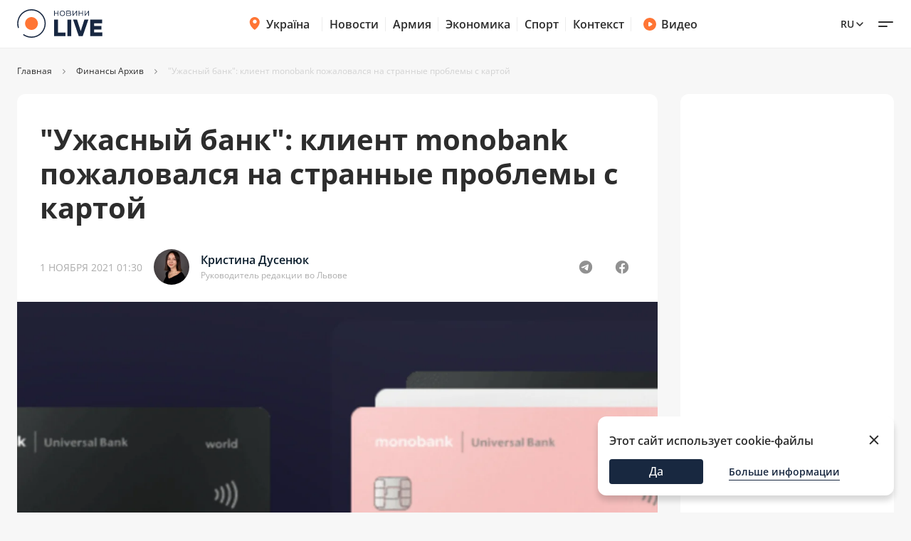

--- FILE ---
content_type: text/html; charset=utf-8
request_url: https://economics.novyny.live/ru/finance-old/uzhasnyi-bank-klient-monobank-pozhalovalsia-na-strannye-problemy-s-kartoi-20621.html
body_size: 25529
content:
<!DOCTYPE html>

<html lang="ru">

<head>
    
    <title>Клиент monobank пожаловался на странные проблемы с картой - подробности |  Новини.live</title>
    <meta http-equiv="Content-Type" content="text/html; charset=UTF-8">

    <meta http-equiv="X-UA-Compatible" content="IE=edge">
    <meta name="viewport" content="width=device-width, initial-scale=1.0">
    
        <meta name="facebook-domain-verification"
              content="4tehi2c1a5ubpychhqyrpv1vjryiy9">
        <meta name="format-detection" content="telephone=no">
    
    
 <meta name="robots" content="max-snippet:-1, max-video-preview:-1, max-image-preview:large" />


    
    <meta name="description" content="В самом банке его проблему признали">


    <link rel="alternate" type="application/rss+xml" title="Novyny.LIVE - останні новини України (RSS)" href="https://novyny.live/rss/feed_ua.rss">
    <link rel="alternate" type="application/rss+xml" title="Novyny.LIVE - последние новости Украины (RSS)" href="https://novyny.live/rss/feed_ru.rss">
    <link rel="alternate" type="application/rss+xml" title="Novyny.LIVE - Ukrainian and world news online (RSS)" href="https://novyny.live/rss/feed_en.rss">

    
    
    
    
        <link rel="canonical" href="https://economics.novyny.live/ru/finance-old/uzhasnyi-bank-klient-monobank-pozhalovalsia-na-strannye-problemy-s-kartoi-20621.html"/>
        <link rel="alternate" hreflang="uk" href="https://economics.novyny.live/finance-old/uzhasnyi-bank-klient-monobank-pozhalovalsia-na-strannye-problemy-s-kartoi-20621.html">
        
            
        
            
                <link rel="alternate" hreflang="en" href="https://economics.novyny.live/en/finance-old/uzhasnyi-bank-klient-monobank-pozhalovalsia-na-strannye-problemy-s-kartoi-20621.html">
            
        
            
                <link rel="alternate" hreflang="ru" href="https://economics.novyny.live/ru/finance-old/uzhasnyi-bank-klient-monobank-pozhalovalsia-na-strannye-problemy-s-kartoi-20621.html">
            
        
    

    
    
        <link rel="preload" as="image" fetchpriority="high" href="https://novyny.live/cdn-cgi/imagedelivery/4_JwVYxosZqzJ7gIDJgTLA/617e763e88cf5-monobank-1.png/16x9">
    



  
  
  <style type="text/css">@font-face {font-family:Open Sans;font-style:normal;font-weight:300 800;src:url(/cf-fonts/v/open-sans/5.0.20/latin/wght/normal.woff2);unicode-range:U+0000-00FF,U+0131,U+0152-0153,U+02BB-02BC,U+02C6,U+02DA,U+02DC,U+0304,U+0308,U+0329,U+2000-206F,U+2074,U+20AC,U+2122,U+2191,U+2193,U+2212,U+2215,U+FEFF,U+FFFD;font-display:swap;}@font-face {font-family:Open Sans;font-style:normal;font-weight:300 800;src:url(/cf-fonts/v/open-sans/5.0.20/cyrillic-ext/wght/normal.woff2);unicode-range:U+0460-052F,U+1C80-1C88,U+20B4,U+2DE0-2DFF,U+A640-A69F,U+FE2E-FE2F;font-display:swap;}@font-face {font-family:Open Sans;font-style:normal;font-weight:300 800;src:url(/cf-fonts/v/open-sans/5.0.20/greek-ext/wght/normal.woff2);unicode-range:U+1F00-1FFF;font-display:swap;}@font-face {font-family:Open Sans;font-style:normal;font-weight:300 800;src:url(/cf-fonts/v/open-sans/5.0.20/hebrew/wght/normal.woff2);unicode-range:U+0590-05FF,U+200C-2010,U+20AA,U+25CC,U+FB1D-FB4F;font-display:swap;}@font-face {font-family:Open Sans;font-style:normal;font-weight:300 800;src:url(/cf-fonts/v/open-sans/5.0.20/cyrillic/wght/normal.woff2);unicode-range:U+0301,U+0400-045F,U+0490-0491,U+04B0-04B1,U+2116;font-display:swap;}@font-face {font-family:Open Sans;font-style:normal;font-weight:300 800;src:url(/cf-fonts/v/open-sans/5.0.20/vietnamese/wght/normal.woff2);unicode-range:U+0102-0103,U+0110-0111,U+0128-0129,U+0168-0169,U+01A0-01A1,U+01AF-01B0,U+0300-0301,U+0303-0304,U+0308-0309,U+0323,U+0329,U+1EA0-1EF9,U+20AB;font-display:swap;}@font-face {font-family:Open Sans;font-style:normal;font-weight:300 800;src:url(/cf-fonts/v/open-sans/5.0.20/greek/wght/normal.woff2);unicode-range:U+0370-03FF;font-display:swap;}@font-face {font-family:Open Sans;font-style:normal;font-weight:300 800;src:url(/cf-fonts/v/open-sans/5.0.20/latin-ext/wght/normal.woff2);unicode-range:U+0100-02AF,U+0304,U+0308,U+0329,U+1E00-1E9F,U+1EF2-1EFF,U+2020,U+20A0-20AB,U+20AD-20CF,U+2113,U+2C60-2C7F,U+A720-A7FF;font-display:swap;}@font-face {font-family:Open Sans;font-style:italic;font-weight:300 800;src:url(/cf-fonts/v/open-sans/5.0.20/hebrew/wght/italic.woff2);unicode-range:U+0590-05FF,U+200C-2010,U+20AA,U+25CC,U+FB1D-FB4F;font-display:swap;}@font-face {font-family:Open Sans;font-style:italic;font-weight:300 800;src:url(/cf-fonts/v/open-sans/5.0.20/cyrillic-ext/wght/italic.woff2);unicode-range:U+0460-052F,U+1C80-1C88,U+20B4,U+2DE0-2DFF,U+A640-A69F,U+FE2E-FE2F;font-display:swap;}@font-face {font-family:Open Sans;font-style:italic;font-weight:300 800;src:url(/cf-fonts/v/open-sans/5.0.20/greek-ext/wght/italic.woff2);unicode-range:U+1F00-1FFF;font-display:swap;}@font-face {font-family:Open Sans;font-style:italic;font-weight:300 800;src:url(/cf-fonts/v/open-sans/5.0.20/latin/wght/italic.woff2);unicode-range:U+0000-00FF,U+0131,U+0152-0153,U+02BB-02BC,U+02C6,U+02DA,U+02DC,U+0304,U+0308,U+0329,U+2000-206F,U+2074,U+20AC,U+2122,U+2191,U+2193,U+2212,U+2215,U+FEFF,U+FFFD;font-display:swap;}@font-face {font-family:Open Sans;font-style:italic;font-weight:300 800;src:url(/cf-fonts/v/open-sans/5.0.20/cyrillic/wght/italic.woff2);unicode-range:U+0301,U+0400-045F,U+0490-0491,U+04B0-04B1,U+2116;font-display:swap;}@font-face {font-family:Open Sans;font-style:italic;font-weight:300 800;src:url(/cf-fonts/v/open-sans/5.0.20/greek/wght/italic.woff2);unicode-range:U+0370-03FF;font-display:swap;}@font-face {font-family:Open Sans;font-style:italic;font-weight:300 800;src:url(/cf-fonts/v/open-sans/5.0.20/vietnamese/wght/italic.woff2);unicode-range:U+0102-0103,U+0110-0111,U+0128-0129,U+0168-0169,U+01A0-01A1,U+01AF-01B0,U+0300-0301,U+0303-0304,U+0308-0309,U+0323,U+0329,U+1EA0-1EF9,U+20AB;font-display:swap;}@font-face {font-family:Open Sans;font-style:italic;font-weight:300 800;src:url(/cf-fonts/v/open-sans/5.0.20/latin-ext/wght/italic.woff2);unicode-range:U+0100-02AF,U+0304,U+0308,U+0329,U+1E00-1E9F,U+1EF2-1EFF,U+2020,U+20A0-20AB,U+20AD-20CF,U+2113,U+2C60-2C7F,U+A720-A7FF;font-display:swap;}</style>

    

    <link rel="dns-prefetch" href="https://www.googletagmanager.com">
    <link rel="dns-prefetch" href="https://tt.onthe.io">
    <link rel="shortcut icon"
          href="/static/news/img/favicons/favicon.ico"
          type="image/x-icon">
    <link rel="icon" type="image/png"
          href="/static/news/img/favicons/favicon-48%D1%8548.png">
    <meta name="msapplication-config"
          content="/static/news/img/favicons/browserconfig.xml">
    <meta name="msapplication-square150x150logo"
          content="/static/news/img/favicons/mstile-150x150.png">
    
    <meta property="og:image" content="https://novyny.live/cdn-cgi/imagedelivery/4_JwVYxosZqzJ7gIDJgTLA/617e763e88cf5-monobank-1.png/16x9">
    <meta name="twitter:image" content="https://novyny.live/cdn-cgi/imagedelivery/4_JwVYxosZqzJ7gIDJgTLA/617e763e88cf5-monobank-1.png/16x9">

    <link rel="amphtml" href="https://economics.novyny.live/ru/finance-old/uzhasnyi-bank-klient-monobank-pozhalovalsia-na-strannye-problemy-s-kartoi-20621.html/amp">

    
        <meta property="og:url" content="https://economics.novyny.live/ru/finance-old/uzhasnyi-bank-klient-monobank-pozhalovalsia-na-strannye-problemy-s-kartoi-20621.html"/>
        <meta name="twitter:url" content="https://economics.novyny.live/ru/finance-old/uzhasnyi-bank-klient-monobank-pozhalovalsia-na-strannye-problemy-s-kartoi-20621.html">

        <meta property="og:title" content="Клиент monobank пожаловался на странные проблемы с картой - подробности"/>

        <meta property="fb:app_id" content="283525273557042"/>

        <meta property="og:description" content="В самом банке его проблему признали"/>
        <meta name="twitter:description" content="В самом банке его проблему признали"/>

        <meta property="og:type" content="article">

        <meta property="og:image" content="https://novyny.live/cdn-cgi/imagedelivery/4_JwVYxosZqzJ7gIDJgTLA/617e763e88cf5-monobank-1.png/16x9"/>
        <meta name="twitter:image" content="https://novyny.live/cdn-cgi/imagedelivery/4_JwVYxosZqzJ7gIDJgTLA/617e763e88cf5-monobank-1.png/16x9"/>

        <meta property="og:site_name" content="novyny.live"/>

        <meta property="og:locale" content="ru"/>

        <meta property="article:published_time"
              content="2021-11-01 01:30:00"/>
        <meta property="article:modified_time"
              content="2023-01-04 12:17:53"/>

        <meta property="og:image:width" content="1200"/>
        <meta property="og:image:height" content="630"/>

        <meta name="twitter:card" content="summary_large_image"/>

        <script type="application/ld+json">
    
        {
    "@context": "https://schema.org",
    "@type": "NewsArticle",
    "headline": "&quot;Ужасный банк&quot;: клиент monobank пожаловался на странные проблемы с картой",
    "datePublished": "2021-11-01T01:30:00+02:00",
    "dateModified": "2023-01-04T12:17:53+02:00",
    "description": "В самом банке его проблему признали",
    "keywords": ["
            monobank", 
        "
            банковские карты"
        ],
    "publishingPrinciples": "https://novyny.live/ru/about",
    "articleSection": "Финансы Архив",
    "articleBody": "Один из клиентов monobank пожаловался на проблемы с картой. По его словам, ему внезапно &quot;урезали&quot; кредитный лимит и заблокировали карту.
Об этом говорится в комментариях на сайте Минфина.
Читайте также: Украинский банк решил выпускать пиво
Клиент называет банк ужасным
&quot;Заблокировали карту, убрали кредитный лимит и оплату частями без объяснения причин. Кроме этого подают ложную информацию в УБКИ (Украинское бюро кредитных историй, - прим. ред.)&quot;, - написал клиент банка.
Между тем представитель банка признал сложившуюся неприятную ситуацию. Он уточнил, что система получила дополнительную информацию о нем, что повлияло на перерасчет лимита.
&quot;Это не окончательное решение, в будущем лимит может быть повышен. Информацию в УБКИ обновили, после сигнала от вас. Извиняемся за причиненные неудобства&quot;, - говорится в ответе monobank.
Другие новости о monobank:

Все валютные карты Monobank в польских злотах будут закрыты. Это произойдет уже в конце 2021-го года.
",
    "mainEntityOfPage": {
        "@type": "WebPage",
        "@id": "https://economics.novyny.live/ru/finance-old/uzhasnyi-bank-klient-monobank-pozhalovalsia-na-strannye-problemy-s-kartoi-20621.html",
        "url": "https://economics.novyny.live/ru/finance-old/uzhasnyi-bank-klient-monobank-pozhalovalsia-na-strannye-problemy-s-kartoi-20621.html"
    },
    "image": {
        "@type": "ImageObject",
        "url": "https://novyny.live/cdn-cgi/imagedelivery/4_JwVYxosZqzJ7gIDJgTLA/617e763e88cf5-monobank-1.png/16x9",
        "width": 1366,
        "height": 768
    },
    "author": {
        "@type": "Person",
        "knowsAbout": "Редактор ленты новостей.
В СМИ с 2018-го года, начала с местной радиостанции, где работала ведущей эфира и редактором радийного контента. Люблю новости криминала и креативные заголовки. К команде LIVE. Network присоединилась в 2020 году.",
        "url": "https://novyny.live/ru/author/kristina-duseniuk",
        "name": "Кристина Дусенюк",
        "image": {
            "@type": "ImageObject",
            "url": "
            https://novyny.live/cdn-cgi/imagedelivery/4_JwVYxosZqzJ7gIDJgTLA/krystyna-dusenyuk.jpg/public"
        },
        "knowsLanguage": "ru-RU, uk-UA",
        "email": "info@novyny.live",
        "jobTitle": "Руководитель редакции во Львове"
    },
    "publisher": {
        "@type": "NewsMediaOrganization",
        "name": "Экономика 2024.Live",
        "logo": {
            "@type": "ImageObject",
            "url": "https://novyny.live/static/news/img/base/novyni_life_logo_250x60px.png",
            "width": 250,
            "height": 60
        },
        "sameAs": [
            "https://www.facebook.com/novyny.live",
            "https://www.instagram.com/novyny.live/",
            "https://t.me/novynylive",
            "https://news.google.com/publications/CAAqBwgKMPCWpgsw2KG-Aw?ceid=UA:uk&oc=3",
            "https://www.youtube.com/channel/UC7Rwwb_LNJMhixpuVmjCEeA"
        ],
        "address": {
            "@type": "PostalAddress",
            "streetAddress": "ул.Мечникова, 2",
            "addressLocality": "Киев",
            "postalCode": "01601",
            "addressCountry": {
                "@type": "Country",
                "name": "UA"
            }
        },
        "contactPoint": {
            "@type": "ContactPoint",
            "contactType": "headquoters",
            "email": "info@novyny.live",
            "areaServed": "UA",
            "availableLanguage": [
                "ru-UA",
                "uk-UA"
            ]
        }
    }
}
    </script>

  <script type="application/ld+json">
                {
                    "@context": "https://schema.org",
                    "@type": "Organization",
                    "name": "Новини Live",
                    "legalName": "Новини.Live",
                    "url": "https://novyny.live/",
                    "logo": {
                        "@type": "ImageObject",
                        "url": "https://novyny.live/static/news/img/base/novyni_life_logo_250x60px.png",
                        "width": 250,
                        "height": 60
                    },
                    "sameAs": [
                        "https://www.facebook.com/novyny.live",
                        "https://www.instagram.com/novyny.live/",
                        "https://t.me/novynylive",
                        "https://news.google.com/publications/CAAqBwgKMPCWpgsw2KG-Aw?ceid=UA:uk&oc=3",
                        "https://www.youtube.com/channel/UC7Rwwb_LNJMhixpuVmjCEeA"
                    ],
                    "foundingDate": "2020",
                    "address": {
                        "@type": "PostalAddress",
                        "streetAddress": "ул.Мечникова, 2",
                        "addressLocality": "Киев",
                        "postalCode": "01601",
                        "addressCountry": {
                            "@type": "Country",
                            "name": "UA"
                        }
                    },
                  "contactPoint": {
                      "@type": "ContactPoint",
                      "contactType": "headquoters",
                      "email": "info@novyny.live",
                      "areaServed": "UA",
                      "availableLanguage": [
                          "ru-UA",
                          "uk-UA"
                      ]
                  }
                }
  </script>
        <script type="application/ld+json">
        {
            "@context": "https://schema.org",
            "@type": "BreadcrumbList",
            "itemListElement": [
                {
                    "@type": "ListItem",
                    "position": 1,
                    "item": {
                        "@id": "/",
                        "name": "Главная"
                    }
                },
                {
                    "@type": "ListItem",
                    "position": 2,
                    "item": {
                        "@id": "https://None.novyny.live/ru/",
                        "name": "Финансы Архив"
                    }
                },
                {
                    "@type": "ListItem",
                    "position": 3,
                    "item": {
                        "@id": "https://economics.novyny.live/ru/finance-old/uzhasnyi-bank-klient-monobank-pozhalovalsia-na-strannye-problemy-s-kartoi-20621.html",
                        "name": "
            Клиент monobank пожаловался на странные проблемы с картой - подробности"
                    }
                }
            ]
        }
    </script>

    

    


    <script id="onthe_script" async src="https://cdn.onthe.io/io.js/K1DotwZ7Dgnh"></script>
    <script>
        window.postsOntheData = window.postsOntheData || {};
        window.postsOntheData["20621"] = {
            page_url: location.href,
            page_url_canonical: "https://economics.novyny.live/ru/finance-old/uzhasnyi-bank-klient-monobank-pozhalovalsia-na-strannye-problemy-s-kartoi-20621.html",
            page_title: "Клиент monobank пожаловался на странные проблемы с картой - подробности",
            page_type: "article",
            page_language: "ru",
            language_type: "ru",
            article_publication_date: "2021-11-01 01:30:00",
            article_authors:["Кристина Дусенюк"],
            article_categories: ["Финансы Архив"]
        };

        window._io_config = window._io_config || {};
        window._io_config["0.2.0"] = window._io_config["0.2.0"] || [];
        window._io_config["0.2.0"].push(window.postsOntheData["20621"]);
    </script>

  
    
        <link href="/static/frontend/novyny-live-layout/dist/article-desktop.bf8a44f7f2c6858474b4.css" rel="stylesheet" />
    


    

    <script type="application/ld+json">
        {
            "@context":"http://schema.org",
            "@type":"WebSite",
            "url":"https://novyny.live/ru",
          "name": "Новини Live",
          "potentialAction": {
              "@type":"SearchAction",
              "target":"https://novyny.live/ru/search/?search={search_term_string}",
              "query-input":"required name=search_term_string"
          }
      }
    </script>

    <script type="application/ld+json">
        {
            "@context": "https://schema.org",
            "@type": "WebPage",
            "url":"https://economics.novyny.live/ru",
            
            "publisher": {
              "@type": "Organization",
              "name": "Novyny.LIVE",
              "sameAs": [
                "https://www.facebook.com/novyny.live",
                "https://www.instagram.com/novyny.live/",
                "https://t.me/novynylive",
                "https://news.google.com/publications/CAAqBwgKMPCWpgsw2KG-Aw?ceid=UA:uk&oc=3",
                "https://www.youtube.com/channel/UC7Rwwb_LNJMhixpuVmjCEeA"
              ],
              "logo": {
                  "@type": "ImageObject",
                  "url": "https://novyny.live/static/news/img/base/logo.svg",
                  "width": 138,
                  "height": 47
              }
        }
    }
    </script>

    <!-- Google Tag Manager -->
    <script>(function(w,d,s,l,i){w[l]=w[l]||[];w[l].push({'gtm.start':
    new Date().getTime(),event:'gtm.js'});var f=d.getElementsByTagName(s)[0],
    j=d.createElement(s),dl=l!='dataLayer'?'&l='+l:'';j.async=true;j.src=
    'https://www.googletagmanager.com/gtm.js?id='+i+dl;f.parentNode.insertBefore(j,f);
    })(window,document,'script','dataLayer','GTM-WFH5276');</script>
    <!-- End Google Tag Manager -->

    <style>
        a {
            text-decoration: none;
        }

        
    </style>
    
    
        <link href="/static/frontend/novyny-live-layout/dist/main.91c1a4ca512ed2f02ae0.css" rel="stylesheet" />
    
    

    
    

</head>

<body>

<script>
  window.locale = "ru";
</script>
<!-- Google Tag Manager (noscript) -->
<noscript><iframe src="https://www.googletagmanager.com/ns.html?id=GTM-WFH5276"
height="0" width="0" style="display:none;visibility:hidden"></iframe></noscript>
<!-- End Google Tag Manager (noscript) -->





<header class="header-wrapper">
  <div class="header">
    <div class="container">
      <a class="header__logo" href="https://novyny.live/ru/">
        <img src="/static/news/img/base/logo.svg"
             width="120"
             height="40"
             alt="Novyny live" />
      </a>
      <div class="header__center">
        <nav class="nav">
          
          
            
              <div class="nav__item nav__item-submenu">
                <a class="hover-dark-text" href="https://ukrayina.novyny.live/ru/">
                  <svg width="24"
                       height="24"
                       viewBox="0 0 24 24"
                       fill="none"
                       xmlns="http://www.w3.org/2000/svg">
                    <path d="M4.7998 9.92285C4.7998 14.7747 9.04428 18.7869 10.923 20.3252C11.1919 20.5454 11.3279 20.6568 11.5285 20.7132C11.6847 20.7572 11.9146 20.7572 12.0708 20.7132C12.2718 20.6567 12.4069 20.5463 12.6768 20.3254C14.5555 18.7871 18.7997 14.7751 18.7997 9.9233C18.7997 8.08718 18.0623 6.32605 16.7495 5.02772C15.4368 3.72939 13.6564 3 11.7999 3C9.94337 3 8.16281 3.7295 6.85006 5.02783C5.5373 6.32616 4.7998 8.08674 4.7998 9.92285Z" fill="#FF7534" />
                    <path d="M9.79981 9C9.79981 10.1046 10.6952 11 11.7998 11C12.9044 11 13.7998 10.1046 13.7998 9C13.7998 7.89543 12.9044 7 11.7998 7C10.6952 7 9.79981 7.89543 9.79981 9Z" fill="#FF7534" />
                    <path d="M9.2998 9.29961C9.2998 10.7908 10.5086 11.9996 11.9998 11.9996C13.491 11.9996 14.6998 10.7908 14.6998 9.29961C14.6998 7.80844 13.491 6.59961 11.9998 6.59961C10.5086 6.59961 9.2998 7.80844 9.2998 9.29961Z" fill="white" />
                  </svg>
                  Україна
                </a>
                <nav class="nav__submenu">
                  
                  
                    <a href="https://kyiv.novyny.live/ru/" class="nav__submenu_itm">Киев</a>
                  
                    <a href="https://harkiv.novyny.live/ru/" class="nav__submenu_itm">Харьков</a>
                  
                    <a href="https://odesa.novyny.live/ru/" class="nav__submenu_itm">Одесса</a>
                  
                    <a href="https://lviv.novyny.live/ru/" class="nav__submenu_itm">Львов</a>
                  
                </nav>
              </div>
            
          
            
              <a class="nav__item hover-dark-text" href="/ru/news/">Новости</a>
            
          
            
              <a class="nav__item hover-dark-text" href="https://armiya.novyny.live/ru/">Армия</a>
            
          
            
              <a class="nav__item hover-dark-text" href="https://novyny.live/ru/ekonomi">Экономика</a>
            
          
            
              <a class="nav__item hover-dark-text" href="https://sport.novyny.live/ru/">Спорт</a>
            
          
            
              <a class="nav__item hover-dark-text" href="https://novyny.live/ru/context/">Контекст</a>
            
          
        </nav>
        
        
          <a class="video-btn hidden-md hover-dark-text"
            href="https://videos.novyny.live/ru/">
            <svg width="20"
                height="20"
                viewBox="0 0 20 20"
                fill="none"
                xmlns="http://www.w3.org/2000/svg">
              <path fill-rule="evenodd" clip-rule="evenodd" d="M1.04199 10.0003C1.04199 5.05277 5.05277 1.04199 10.0003 1.04199C14.9479 1.04199 18.9587 5.05277 18.9587 10.0003C18.9587 14.9479 14.9479 18.9587 10.0003 18.9587C5.05277 18.9587 1.04199 14.9479 1.04199 10.0003ZM11.8701 8.30433C12.7699 8.86672 13.2198 9.14792 13.3741 9.50794C13.5089 9.82237 13.5089 10.1783 13.3741 10.4927C13.2198 10.8527 12.7699 11.1339 11.8701 11.6963L10.977 12.2545C9.97827 12.8787 9.47891 13.1908 9.06683 13.1577C8.70762 13.1288 8.37836 12.9463 8.16349 12.657C7.91699 12.3251 7.91699 11.7362 7.91699 10.5585V9.44215C7.91699 8.26442 7.91699 7.67555 8.16349 7.34366C8.37836 7.05436 8.70762 6.87187 9.06683 6.84299C9.47891 6.80986 9.97827 7.12196 10.977 7.74616L11.8701 8.30433Z" fill="#FF7534" />
            </svg>
            Видео
          </a>
        
      </div>
      <div class="header__right">
        
        <a class="header__supportBtn" href="https://ffu.foundation/activities/medical-help" target="_blank">
          <img src="/static/news/img/base/heart-icon.png"
               width="20"
               height="20"
               alt="Иконка - поддержать ЗСУ" />
          Поддержать ЗСУ
        </a>
        <div class="languages-list">
          
          <button class="languages-list__btn hover-dark-text">
            
              ru
            
            <svg width="16"
                 height="16"
                 viewBox="0 0 16 16"
                 fill="none"
                 xmlns="http://www.w3.org/2000/svg">
              <path d="M4 6L8 10L12 6" stroke="#2D2D2D" stroke-width="1.5" stroke-linecap="round" stroke-linejoin="round" />
            </svg>
          </button>
          <div class="languages-list__dropdown hidden">
            
              
                
                  
                  
                      <a class="languages-list__dropdown_itm"
                        href="/finance-old/uzhasnyi-bank-klient-monobank-pozhalovalsia-na-strannye-problemy-s-kartoi-20621.html">
                        
                          UA
                        
                      </a>
                    
                  
                
              
                
                  
                    <a class="languages-list__dropdown_itm"
                      href="https://novyny.live/en">
                      
                        en
                      
                    </a>
                  
                
              
                
              
            
          </div>
        </div>
        <button class="hamburger-menu">
          <span class="hamburger-menu__item"></span>
          <span class="hamburger-menu__item"></span>
        </button>
      </div>
    </div>
  </div>
  <div class="header-mobile-subnav">
    <div class="header-mobile-subnav__container">
      
      <div class="container ">
        
          
            <div class="header-categories__mainItem-title nav__item-submenu header-mobile-subnav__item">
              <a href="https://ukrayina.novyny.live/ru/" class="hover-dark-text">
                <svg width="20"
                     height="20"
                     viewBox="0 0 20 20"
                     fill="none"
                     xmlns="http://www.w3.org/2000/svg">
                  <path d="M4 8.26904C4 12.3122 7.53706 15.6558 9.10266 16.9377C9.32672 17.1211 9.44009 17.214 9.60726 17.261C9.73742 17.2977 9.929 17.2977 10.0592 17.261C10.2266 17.2139 10.3392 17.122 10.5641 16.9378C12.1297 15.6559 15.6666 12.3126 15.6666 8.26941C15.6666 6.73932 15.0521 5.27171 13.9581 4.18977C12.8641 3.10783 11.3805 2.5 9.8334 2.5C8.28631 2.5 6.80251 3.10792 5.70854 4.18986C4.61458 5.2718 4 6.73895 4 8.26904Z" fill="#FF7534" />
                  <path d="M8.16667 7.5C8.16667 8.42048 8.91286 9.16667 9.83333 9.16667C10.7538 9.16667 11.5 8.42048 11.5 7.5C11.5 6.57953 10.7538 5.83333 9.83333 5.83333C8.91286 5.83333 8.16667 6.57953 8.16667 7.5Z" fill="#FF7534" />
                  <path d="M7.75 7.75C7.75 8.99264 8.75736 10 10 10C11.2426 10 12.25 8.99264 12.25 7.75C12.25 6.50736 11.2426 5.5 10 5.5C8.75736 5.5 7.75 6.50736 7.75 7.75Z" fill="white" />
                </svg>
                Україна
              </a>
              <nav class="nav__submenu">
                
                
                  <a href="https://kyiv.novyny.live/ru/" class="nav__submenu_itm">Киев</a>
                
                  <a href="https://harkiv.novyny.live/ru/" class="nav__submenu_itm">Харьков</a>
                
                  <a href="https://odesa.novyny.live/ru/" class="nav__submenu_itm">Одесса</a>
                
                  <a href="https://lviv.novyny.live/ru/" class="nav__submenu_itm">Львов</a>
                
              </nav>
            </div>
          
        
          
            <a class="header-categories__mainItem-title header-mobile-subnav__item hover-dark-text"
               href="/ru/news/">Новости</a>
          
        
          
            <a class="header-categories__mainItem-title header-mobile-subnav__item hover-dark-text"
               href="https://armiya.novyny.live/ru/">Армия</a>
          
        
          
            <a class="header-categories__mainItem-title header-mobile-subnav__item hover-dark-text"
               href="https://novyny.live/ru/ekonomi">Экономика</a>
          
        
          
            <a class="header-categories__mainItem-title header-mobile-subnav__item hover-dark-text"
               href="https://sport.novyny.live/ru/">Спорт</a>
          
        
          
            <a class="header-categories__mainItem-title header-mobile-subnav__item hover-dark-text"
               href="https://novyny.live/ru/context/">Контекст</a>
          
        
        <a class="header-categories__mainItem-title header-mobile-subnav__item hover-dark-text"
           href="https://videos.novyny.live/ru/">
      <svg width="16"
           height="16"
           viewBox="0 0 20 20"
           fill="none"
           xmlns="http://www.w3.org/2000/svg">
        <path fill-rule="evenodd" clip-rule="evenodd" d="M1.04199 10.0003C1.04199 5.05277 5.05277 1.04199 10.0003 1.04199C14.9479 1.04199 18.9587 5.05277 18.9587 10.0003C18.9587 14.9479 14.9479 18.9587 10.0003 18.9587C5.05277 18.9587 1.04199 14.9479 1.04199 10.0003ZM11.8701 8.30433C12.7699 8.86672 13.2198 9.14792 13.3741 9.50794C13.5089 9.82237 13.5089 10.1783 13.3741 10.4927C13.2198 10.8527 12.7699 11.1339 11.8701 11.6963L10.977 12.2545C9.97827 12.8787 9.47891 13.1908 9.06683 13.1577C8.70762 13.1288 8.37836 12.9463 8.16349 12.657C7.91699 12.3251 7.91699 11.7362 7.91699 10.5585V9.44215C7.91699 8.26442 7.91699 7.67555 8.16349 7.34366C8.37836 7.05436 8.70762 6.87187 9.06683 6.84299C9.47891 6.80986 9.97827 7.12196 10.977 7.74616L11.8701 8.30433Z" fill="#FF7534" />
      </svg>
          Видео
        </a>
      </div>
    </div>
  </div>
</header>

<div class="header-popup">
  <div class="container">
    <form action="/ru/search/"
          method="get"
          class="search-page-form search ">

      <input type="hidden" name="category" >
      <input type="search"
             class="search__input"
             autocomplete="off"
             placeholder="Поиск"
             name="search"
             >
        <svg width="25" height="24" viewBox="0 0 25 24" fill="none" xmlns="http://www.w3.org/2000/svg" class="date-icon-mob category-btn">
          <path d="M8.5 4H7.7002C6.58009 4 6.01962 4 5.5918 4.21799C5.21547 4.40973 4.90973 4.71547 4.71799 5.0918C4.5 5.51962 4.5 6.08009 4.5 7.2002V8M8.5 4H16.5M8.5 4V2M16.5 4H17.3002C18.4203 4 18.9796 4 19.4074 4.21799C19.7837 4.40973 20.0905 4.71547 20.2822 5.0918C20.5 5.5192 20.5 6.07899 20.5 7.19691V8M16.5 4V2M4.5 8V16.8002C4.5 17.9203 4.5 18.4801 4.71799 18.9079C4.90973 19.2842 5.21547 19.5905 5.5918 19.7822C6.0192 20 6.57899 20 7.69691 20H17.3031C18.421 20 18.98 20 19.4074 19.7822C19.7837 19.5905 20.0905 19.2842 20.2822 18.9079C20.5 18.4805 20.5 17.9215 20.5 16.8036V8M4.5 8H20.5M16.5 16H16.502L16.502 16.002L16.5 16.002V16ZM12.5 16H12.502L12.502 16.002L12.5 16.002V16ZM8.5 16H8.502L8.50195 16.002L8.5 16.002V16ZM16.502 12V12.002L16.5 12.002V12H16.502ZM12.5 12H12.502L12.502 12.002L12.5 12.002V12ZM8.5 12H8.502L8.50195 12.002L8.5 12.002V12Z" stroke="#2D2D2D" stroke-width="1.5" stroke-linecap="round" stroke-linejoin="round"/>
        </svg>          

      <div class="dropdown-content dropdown-content-categories">
        
        <span class="dropdown__item" data-value="78532">Психология</span><span class="dropdown__item" data-value="78538">Мода и красота</span><span class="dropdown__item" data-value="78489">Вкус</span><span class="dropdown__item" data-value="78483">Штаб</span><span class="dropdown__item" data-value="78533">Travel</span><span class="dropdown__item" data-value="78518">Туризм</span><span class="dropdown__item" data-value="78522">Рецепты</span><span class="dropdown__item" data-value="78506">Дом</span><span class="dropdown__item" data-value="78537">Рынок недвижимости</span><span class="dropdown__item" data-value="78531">Fashion</span><span class="dropdown__item" data-value="78501">Военная экономика</span><span class="dropdown__item" data-value="78536">Путешествия</span><span class="dropdown__item" data-value="78530">Дом и огород</span><span class="dropdown__item" data-value="78468">Авто</span><span class="dropdown__item" data-value="78511">Экономика</span><span class="dropdown__item" data-value="78463">Украина</span><span class="dropdown__item" data-value="9">Здоровье +</span><span class="dropdown__item" data-value="8">Техно</span><span class="dropdown__item" data-value="78466">Новости дня</span><span class="dropdown__item" data-value="78462">Рецепты Архив</span><span class="dropdown__item" data-value="39">Спорт</span><span class="dropdown__item" data-value="78521">Психология 2025</span><span class="dropdown__item" data-value="78526">Шоу-бизнес</span><span class="dropdown__item" data-value="78470">Армия</span><span class="dropdown__item" data-value="15">Шоу-бизнес 1</span><span class="dropdown__item" data-value="78516">Медцентр</span><span class="dropdown__item" data-value="32">IT</span><span class="dropdown__item" data-value="43">Промо</span><span class="dropdown__item" data-value="78517">Недвижимость</span><span class="dropdown__item" data-value="78534">Гороскоп</span><span class="dropdown__item" data-value="78455">Эксклюзив</span><span class="dropdown__item" data-value="78524">Евровидение</span><span class="dropdown__item" data-value="78467">Валюта</span><span class="dropdown__item" data-value="78519">Кино</span><span class="dropdown__item" data-value="78484">Войско</span><span class="dropdown__item" data-value="78523">Хроники</span><span class="dropdown__item" data-value="78451">Война</span><span class="dropdown__item" data-value="78512">Звезды</span><span class="dropdown__item" data-value="78445">Актуально</span><span class="dropdown__item" data-value="78525">Индустрии</span><span class="dropdown__item" data-value="78503">Шоу и звезды</span><span class="dropdown__item" data-value="78505">ТЦК</span><span class="dropdown__item" data-value="78535">Кино и сериалы</span><span class="dropdown__item" data-value="11">Мир</span><span class="dropdown__item" data-value="78477">Военный</span><span class="dropdown__item" data-value="78449">Лайфхаки</span><span class="dropdown__item" data-value="78475">Сегодня</span><span class="dropdown__item" data-value="42">Война 2024</span><span class="dropdown__item" data-value="78450">Деньги</span><span class="dropdown__item" data-value="78458">Наука</span><span class="dropdown__item" data-value="78494">Свет</span><span class="dropdown__item" data-value="78447">Еда</span><span class="dropdown__item" data-value="78456">Мобилизация</span><span class="dropdown__item" data-value="78515">Рынок труда</span><span class="dropdown__item" data-value="78487">Wow</span><span class="dropdown__item" data-value="78482">ВСУ</span><span class="dropdown__item" data-value="78488">Финансист</span><span class="dropdown__item" data-value="78464">Животные</span><span class="dropdown__item" data-value="78499">Сад</span><span class="dropdown__item" data-value="78478">Super</span><span class="dropdown__item" data-value="78496">Курс</span><span class="dropdown__item" data-value="4">Общество</span><span class="dropdown__item" data-value="6">Происшествия</span><span class="dropdown__item" data-value="78497">Комбат</span><span class="dropdown__item" data-value="78502">Демобилизация</span><span class="dropdown__item" data-value="78490">Smart</span><span class="dropdown__item" data-value="2">Экономика 2024</span><span class="dropdown__item" data-value="78479">Бокс</span><span class="dropdown__item" data-value="78507">Психология1</span><span class="dropdown__item" data-value="78509">Здоровье</span><span class="dropdown__item" data-value="78500">Праздники1</span><span class="dropdown__item" data-value="78520">Евровидение1</span><span class="dropdown__item" data-value="78504">Метео</span><span class="dropdown__item" data-value="78457">Погода</span><span class="dropdown__item" data-value="10">Украина Архив</span><span class="dropdown__item" data-value="78461">Шоу-бизнес --</span><span class="dropdown__item" data-value="78492">ТЦК та СП</span><span class="dropdown__item" data-value="78493">Резерв</span><span class="dropdown__item" data-value="78495">Ого</span><span class="dropdown__item" data-value="78480">Экономист</span><span class="dropdown__item" data-value="1">Политика</span><span class="dropdown__item" data-value="78498">Кухня</span><span class="dropdown__item" data-value="78508">Праздники</span><span class="dropdown__item" data-value="7">Лайфстайл</span><span class="dropdown__item" data-value="78465">Life</span><span class="dropdown__item" data-value="78510">Технологии</span><span class="dropdown__item" data-value="78472">Финансы</span><span class="dropdown__item" data-value="78514">Инвестиции</span><span class="dropdown__item" data-value="78481">Дом 2024</span><span class="dropdown__item" data-value="41">Львов</span><span class="dropdown__item" data-value="78513">Мода</span>
      </div>

      <button type="submit"
              class="search__submit-btn"
              id="search-btn"
              title="Search Button">
        <span>Поиск</span>
        <svg class="search__search-icon" width="20" height="20" viewBox="0 0 24 24" fill="none" xmlns="http://www.w3.org/2000/svg">
          <path d="M15 15L21 21M10 17C6.13401 17 3 13.866 3 10C3 6.13401 6.13401 3 10 3C13.866 3 17 6.13401 17 10C17 13.866 13.866 17 10 17Z" stroke="white" stroke-width="2" stroke-linecap="round" stroke-linejoin="round"/>
        </svg>          
      </button>
    </form>
    
      
<div class="popular-searches header-popup__searches">
  <p class="popular-searches__title">Популярные запросы</p>
  
  
    <div class="popular-searches__items">
      
        
          <a class="popular-searches__items-itm hover-dark-text"
             href="/ru/search/?search=Енергокриза Україна">Енергокриза Україна</a>
        
      
        
          <a class="popular-searches__items-itm hover-dark-text"
             href="/ru/search/?search=Вступ до ЄС">Вступ до ЄС</a>
        
      
    </div>
  
    <div class="popular-searches__items">
      
        
          <a class="popular-searches__items-itm hover-dark-text"
             href="/ru/search/?search=Ціни на газ">Ціни на газ</a>
        
      
        
          <a class="popular-searches__items-itm hover-dark-text"
             href="/ru/search/?search=Курс гривні">Курс гривні</a>
        
      
    </div>
  
    <div class="popular-searches__items">
      
        
          <a class="popular-searches__items-itm hover-dark-text"
             href="/ru/search/?search=Військова допомога">Військова допомога</a>
        
      
        
          <a class="popular-searches__items-itm hover-dark-text"
             href="/ru/search/?search=Ситуація на фронті">Ситуація на фронті</a>
        
      
    </div>
  
    <div class="popular-searches__items">
      
        
          <a class="popular-searches__items-itm hover-dark-text"
             href="/ru/search/?search=Реконструкція міст">Реконструкція міст</a>
        
      
        
          <a class="popular-searches__items-itm hover-dark-text"
             href="/ru/search/?search=Відключення світла">Відключення світла</a>
        
      
    </div>
  
</div>

    
    <div class="header-categories">
      
      
      
      
        <div class="header-categories__item">
          <div class="header-categories__mainItem">
            <a href="https://auto.novyny.live/ru/"
               class="header-categories__mainItem-title hover-dark-text">Авто</a>
            
          </div>
          
        </div>
      
        <div class="header-categories__item">
          <div class="header-categories__mainItem">
            <a href="https://topical.novyny.live/ru/"
               class="header-categories__mainItem-title hover-dark-text">Актуально</a>
            
          </div>
          
        </div>
      
        <div class="header-categories__item">
          <div class="header-categories__mainItem">
            <a href="https://armiya.novyny.live/ru/"
               class="header-categories__mainItem-title hover-dark-text">Армия</a>
            
          </div>
          
        </div>
      
        <div class="header-categories__item">
          <div class="header-categories__mainItem">
            <a href="https://smak.novyny.live/ru/"
               class="header-categories__mainItem-title hover-dark-text">Вкус</a>
            
          </div>
          
        </div>
      
        <div class="header-categories__item">
          <div class="header-categories__mainItem">
            <a href="https://novyny.live/ru/vijskova-ekonomika"
               class="header-categories__mainItem-title hover-dark-text">Военная экономика</a>
            
          </div>
          
        </div>
      
        <div class="header-categories__item">
          <div class="header-categories__mainItem">
            <a href="https://novyny.live/ru/goroskop"
               class="header-categories__mainItem-title hover-dark-text">Гороскоп</a>
            
          </div>
          
        </div>
      
        <div class="header-categories__item">
          <div class="header-categories__mainItem">
            <a href="https://novyny.live/ru/dim-ta-gorod"
               class="header-categories__mainItem-title hover-dark-text">Дом и огород</a>
            
          </div>
          
        </div>
      
        <div class="header-categories__item">
          <div class="header-categories__mainItem">
            <a href="https://novyny.live/ru/investiciyi"
               class="header-categories__mainItem-title hover-dark-text">Инвестиции</a>
            
          </div>
          
        </div>
      
        <div class="header-categories__item">
          <div class="header-categories__mainItem">
            <a href="https://novyny.live/ru/industriyi"
               class="header-categories__mainItem-title hover-dark-text">Индустрии</a>
            
          </div>
          
        </div>
      
        <div class="header-categories__item">
          <div class="header-categories__mainItem">
            <a href="https://novyny.live/ru/kino-ta-seriali"
               class="header-categories__mainItem-title hover-dark-text">Кино и сериалы</a>
            
          </div>
          
        </div>
      
        <div class="header-categories__item">
          <div class="header-categories__mainItem">
            <a href="https://lviv.novyny.live/ru/"
               class="header-categories__mainItem-title hover-dark-text">Львов</a>
            
          </div>
          
        </div>
      
        <div class="header-categories__item">
          <div class="header-categories__mainItem">
            <a href="https://novyny.live/ru/medcentr"
               class="header-categories__mainItem-title hover-dark-text">Медцентр</a>
            
          </div>
          
        </div>
      
        <div class="header-categories__item">
          <div class="header-categories__mainItem">
            <a href="https://novyny.live/ru/meteo"
               class="header-categories__mainItem-title hover-dark-text">Метео</a>
            
          </div>
          
        </div>
      
        <div class="header-categories__item">
          <div class="header-categories__mainItem">
            <a href="https://mobilizatsiya.novyny.live/ru/"
               class="header-categories__mainItem-title hover-dark-text">Мобилизация</a>
            
          </div>
          
        </div>
      
        <div class="header-categories__item">
          <div class="header-categories__mainItem">
            <a href="https://style.novyny.live/ru/"
               class="header-categories__mainItem-title hover-dark-text">Мода и красота</a>
            
          </div>
          
        </div>
      
        <div class="header-categories__item">
          <div class="header-categories__mainItem">
            <a href="https://news.novyny.live/ru/"
               class="header-categories__mainItem-title hover-dark-text">Новости дня</a>
            
          </div>
          
        </div>
      
        <div class="header-categories__item">
          <div class="header-categories__mainItem">
            <a href="https://novyny.live/ru/svyata"
               class="header-categories__mainItem-title hover-dark-text">Праздники</a>
            
          </div>
          
        </div>
      
        <div class="header-categories__item">
          <div class="header-categories__mainItem">
            <a href="https://promo.novyny.live/ru/"
               class="header-categories__mainItem-title hover-dark-text">Промо</a>
            
          </div>
          
        </div>
      
        <div class="header-categories__item">
          <div class="header-categories__mainItem">
            <a href="https://novyny.live/ru/mentalhealth"
               class="header-categories__mainItem-title hover-dark-text">Психология</a>
            
          </div>
          
        </div>
      
        <div class="header-categories__item">
          <div class="header-categories__mainItem">
            <a href="https://travel.novyny.live/ru/"
               class="header-categories__mainItem-title hover-dark-text">Путешествия</a>
            
          </div>
          
        </div>
      
        <div class="header-categories__item">
          <div class="header-categories__mainItem">
            <a href="https://realty.novyny.live/ru/"
               class="header-categories__mainItem-title hover-dark-text">Рынок недвижимости</a>
            
          </div>
          
        </div>
      
        <div class="header-categories__item">
          <div class="header-categories__mainItem">
            <a href="https://novyny.live/ru/rinok-praci"
               class="header-categories__mainItem-title hover-dark-text">Рынок труда</a>
            
          </div>
          
        </div>
      
        <div class="header-categories__item">
          <div class="header-categories__mainItem">
            <a href="https://sport.novyny.live/ru/"
               class="header-categories__mainItem-title hover-dark-text">Спорт</a>
            
          </div>
          
        </div>
      
        <div class="header-categories__item">
          <div class="header-categories__mainItem">
            <a href="https://novyny.live/ru/tehnologii"
               class="header-categories__mainItem-title hover-dark-text">Технологии</a>
            
          </div>
          
        </div>
      
        <div class="header-categories__item">
          <div class="header-categories__mainItem">
            <a href="https://novyny.live/ru/tck-uk"
               class="header-categories__mainItem-title hover-dark-text">ТЦК</a>
            
          </div>
          
        </div>
      
        <div class="header-categories__item">
          <div class="header-categories__mainItem">
            <a href="https://finance.novyny.live/ru/"
               class="header-categories__mainItem-title hover-dark-text">Финансы</a>
            
          </div>
          
        </div>
      
        <div class="header-categories__item">
          <div class="header-categories__mainItem">
            <a href="https://novyny.live/ru/novyny-rosii"
               class="header-categories__mainItem-title hover-dark-text">Хроники</a>
            
          </div>
          
        </div>
      
        <div class="header-categories__item">
          <div class="header-categories__mainItem">
            <a href="https://novyny.live/ru/ekonomi"
               class="header-categories__mainItem-title hover-dark-text">Экономика</a>
            
          </div>
          
        </div>
      
        <div class="header-categories__item">
          <div class="header-categories__mainItem">
            <a href="https://eksklyuzyv.novyny.live/ru/"
               class="header-categories__mainItem-title hover-dark-text">Эксклюзив</a>
            
          </div>
          
        </div>
      
      
      <div class="header-categories__item header-categories__item_mob-only">
        <div class="header-categories__mainItem">
          <a href="https://videos.novyny.live/ru/"
             class="header-categories__mainItem-title header-categories__mainItem-video">
            <svg width="25"
                 height="24"
                 viewBox="0 0 25 24"
                 fill="none"
                 xmlns="http://www.w3.org/2000/svg">
              <path fill-rule="evenodd" clip-rule="evenodd" d="M12.5 24C19.1274 24 24.5 18.6274 24.5 12C24.5 5.37258 19.1274 0 12.5 0C5.87258 0 0.5 5.37258 0.5 12C0.5 18.6274 5.87258 24 12.5 24ZM12.5539 7.86234L16.216 10.4859V10.4878C16.459 10.662 16.6566 10.8896 16.7928 11.1523C16.929 11.4151 17 11.7053 17 11.9998C17 12.2943 16.929 12.5846 16.7928 12.8473C16.6566 13.1101 16.459 13.3377 16.216 13.5119L12.5539 16.1355C12.2681 16.341 11.9295 16.465 11.5759 16.4936C11.2222 16.5223 10.8674 16.4545 10.5508 16.2977C10.2343 16.1411 9.96842 15.9016 9.7829 15.6061C9.59738 15.3105 9.49946 14.9705 9.5 14.6237V9.37404C9.5003 9.02766 9.59876 8.68818 9.78446 8.3931C9.97016 8.09808 10.2358 7.85904 10.5521 7.7025C10.8684 7.54596 11.2228 7.47804 11.5761 7.50624C11.9295 7.53444 12.2679 7.65768 12.5539 7.86234Z" fill="#FF7534" />
            </svg>
            Видео
          </a>
        </div>
      </div>
    </div>
    <div class="header-socials">
      <p class="header-socials__title">Соцсети</p>
      <div class="header-socials__items">


  
    <a href="https://www.youtube.com/channel/UC7Rwwb_LNJMhixpuVmjCEeA"
       target="_blank" class="hover-dark-text">
      <img src="/static/news/img/base/new-socials/youtube.svg" width="24" height="24" alt="Youtube" loading="lazy" />
      Youtube
    </a>
    
    <a href="https://t.me/novynylive" target="_blank" class="hover-dark-text">
      <img src="/static/news/img/base/new-socials/telegram.svg" width="24" height="24" alt="Telegram" loading="lazy" />
      Telegram
    </a>
    
    <a href="https://invite.viber.com/?g2=AQBUTdxSHj7XX1D4J9bXUspaNjva8%2BRKyBawp5mmQoLAY%2F1hBrgV2kFMzLpAPAfT"
       target="_blank" class="hover-dark-text">
      <img src="/static/news/img/base/new-socials/viber.svg" width="24" height="24" alt="Viber" loading="lazy" />
      Viber
    </a>
    
    <a href="https://www.instagram.com/novyny.live/" target="_blank" class="hover-dark-text">
      <img src="/static/news/img/base/new-socials/instagram.svg" width="24" height="24" alt="Instagram" loading="lazy" />
      Instagram
    </a>
    
      <a href="https://www.facebook.com/novyny.live" target="_blank" class="hover-dark-text">
        <img src="/static/news/img/base/new-socials/facebook.svg" width="24" height="24" alt="Facebook" loading="lazy" />
        Facebook
      </a>
    
    
    
      <a href="https://www.tiktok.com/@novyny.live" target="_blank" class="hover-dark-text">
        <img src="/static/news/img/base/new-socials/tiktok.svg" width="24" height="24" alt="TikTok" loading="lazy" />
        TikTok
      </a>
    
    
      <a href="https://news.google.com/publications/CAAqBwgKMPCWpgsw2KG-Aw?oc=3&ceid=UA"
         target="_blank" class="hover-dark-text">
        <img src="/static/news/img/base/new-socials/google-news.svg" width="24" height="24" alt="Google News" loading="lazy" />
        Google News
      </a>
    
    
      <a href="https://open.spotify.com/show/7kCFgMvsJfRD5enbLxmx6r"
         target="_blank" class="hover-dark-text">
        <img src="/static/news/img/base/new-socials/spotify.svg" width="24" height="24" alt="Google News" loading="lazy" />
        Spotify
      </a>
    
    
      <a href="https://soundcloud.com/novynylive" target="_blank" class="hover-dark-text">
        <img src="/static/news/img/base/new-socials/soundcloud.svg" width="24" height="24" alt="SoundCloud" loading="lazy" />
        SoundCloud
      </a>
    
    
    <a href="https://novyny.live/rss/news_ru.rss"
       target="_blank" class="hover-dark-text">
      <img src="/static/news/img/base/new-socials/rss.svg" width="24" height="24" alt="RSS" loading="lazy" />
      RSS
    </a>
  

</div>
    </div>
  </div>
</div>

<div class="header-mobile-gap"></div>










<main>

<script>
const initializeLazyLoad = function () {
    var articleContents = document.querySelectorAll('.content__wrapp');
    var articleContent = articleContents[articleContents.length - 1] || null;
    if (articleContent)
        articleContent.querySelectorAll('img').forEach(itm => itm.hasAttribute("data-src") && itm.classList.add('lazy'));
    var lazyImages = [].slice.call(document.querySelectorAll("img.lazy"));

    if ("IntersectionObserver" in window) {
        let lazyImageObserver = new IntersectionObserver(function (entries, observer) {
            entries.forEach(function (entry) {
                if (entry.isIntersecting) {
                    let lazyImage = entry.target;
                    lazyImage.src = lazyImage.dataset.src;
                    lazyImage.classList.remove("lazy");
                    lazyImageObserver.unobserve(lazyImage);
                }
            });
        });

        lazyImages.forEach(function (lazyImage) {
            lazyImageObserver.observe(lazyImage);
        });
    }
};

document.addEventListener("DOMContentLoaded", initializeLazyLoad);
</script>


    <div class="container container-article">
        <div class="breadcrumbs">
            
            
                <a href="https://novyny.live/" class="breadcrumbs__link">
            
                Главная
                <img src="/static/news/img/base/arrow.svg"
                     alt="arrow" width="4px" height="7px"
                     class="breadcrumbs__link-arrow"/>
            </a>
            
                <a href="https://economics.novyny.live/ru/finance-old"
                   class="breadcrumbs__link">
                    Финансы Архив
                    <img src="/static/news/img/base/arrow.svg"
                         width="4px" height="7px"
                         alt="arrow" class="breadcrumbs__link-arrow"/>
                </a>
            
            <span class="breadcrumbs__link breadcrumbs__link-disabled">
            &quot;Ужасный банк&quot;: клиент monobank пожаловался на странные проблемы с картой
            <img src="/static/news/img/base/arrow.svg" alt="arrow"
                 width="4px" height="7px"
                 class="breadcrumbs__link-arrow"/>
        </span>
        </div>
            <div class="all_posts" id="news-container" data-io-article-url="https://economics.novyny.live/ru/finance-old/uzhasnyi-bank-klient-monobank-pozhalovalsia-na-strannye-problemy-s-kartoi-20621.html">
                
                    

<div class="container-sidebar">
  <div class="content single-post-content" data-url="https://economics.novyny.live/ru/finance-old/uzhasnyi-bank-klient-monobank-pozhalovalsia-na-strannye-problemy-s-kartoi-20621.html" id="article-20621">
    <h1>
        &quot;Ужасный банк&quot;: клиент monobank пожаловался на странные проблемы с картой
    </h1>
    <div class="content__info">
        <div class="content__info-data">
            <div class="content__info-create">1 ноября 2021 01:30</div>

            
            
            <div class="article-author content-m0 article-author-info">
                <div class="article-author__image">

                    <a href='https://novyny.live/ru/author/kristina-duseniuk'>
                        <img src="https://imagedelivery.net/4_JwVYxosZqzJ7gIDJgTLA/krystyna-dusenyuk.jpg/usersm" width="50px"
                             height="50px" loading="lazy"
                             alt="Кристина Дусенюк - Руководитель редакции во Львове">
                    </a>

                </div>
                <div>
                    

                        <div class="article-author__name"><a
                                href="https://novyny.live/ru/author/kristina-duseniuk">Кристина Дусенюк</a></div>
                        <div class="article-author__position">
                            Руководитель редакции во Львове
                        </div>

                    


                </div>
            </div>
        </div>
        <div class="content__share">
            <div class="content__share-button">
                <img src="/static/news/img/base/share_phone.svg" width="12px" height="13px"
                     alt="share"/>
                Поделиться
            </div>
            <div class="content__info-social">
                
                <a href="https://telegram.me/share/url?url=https:https://economics.novyny.live/ru/finance-old/uzhasnyi-bank-klient-monobank-pozhalovalsia-na-strannye-problemy-s-kartoi-20621.html"
                   class="content__info-social-link" target="_blank">
                    <svg
                            width="20"
                            height="19"
                            viewBox="0 0 20 19"
                            fill="none"
                            xmlns="http://www.w3.org/2000/svg"
                    >
                        <path
                                d="M19.1673 9.25941C19.1673 14.3217 15.0629 18.4261 10.0007 18.4261C4.93836 18.4261 0.833984 14.3217 0.833984 9.25941C0.833984 4.19712 4.93836 0.0927429 10.0007 0.0927429C15.0629 0.0927429 19.1673 4.19712 19.1673 9.25941Z"
                                fill="#919191"
                        />
                        <path
                                opacity="0.05"
                                d="M3.63766 9.01451C7.37537 7.32097 11.7653 5.48351 12.4413 5.21768C13.9318 4.63147 14.5817 5.23051 14.48 6.18614C14.3549 7.35718 13.7618 10.7649 13.397 13.2064C13.1834 14.6351 12.4097 15.0728 11.5366 14.5186C10.8743 14.0983 8.59729 12.6074 7.99825 12.0977C7.58987 11.7503 7.30525 11.3607 7.59491 10.9638C7.67971 10.8478 7.8965 10.6141 8.01704 10.4977C8.62158 9.91193 8.54 9.78589 7.80896 10.3088C7.72187 10.3712 7.21679 10.7374 7.00916 10.8758C6.50041 11.215 6.03246 11.2333 5.23908 10.9638C4.59008 10.7433 3.96675 10.5733 3.5735 10.4033C3.03037 10.1681 2.82229 9.38393 3.63766 9.01451Z"
                                fill="black"
                        />
                        <path
                                opacity="0.07"
                                d="M3.96686 9.07187C7.43736 7.52041 11.7054 5.74254 12.3296 5.49091C13.8256 4.88683 14.3761 5.24525 14.2152 6.41262C14.0658 7.49337 13.5355 10.8374 13.1638 13.0791C12.9447 14.3986 12.3049 14.6892 11.4716 14.1502C10.9496 13.8138 8.84857 12.4296 8.3389 12.0267C7.94473 11.7155 7.53636 11.3562 8.01348 10.836C8.17298 10.6623 9.0539 9.81208 9.71252 9.17958C10.0943 8.81245 9.95819 8.63141 9.49756 8.94675C8.65286 9.52562 7.27098 10.4418 7.0244 10.6082C6.55461 10.9245 6.11323 11.0005 5.34507 10.759C4.73961 10.5683 4.15477 10.3836 3.84998 10.2649C3.1689 10.0009 3.15973 9.43258 3.96686 9.07187Z"
                                fill="black"
                        />
                        <path
                                d="M4.29525 9.12953C7.499 7.72015 11.6446 6.00186 12.2171 5.76399C13.7181 5.14157 14.1788 5.26074 13.9491 6.6394C13.7841 7.63032 13.3084 10.9106 12.9289 12.9525C12.7038 14.1634 12.1988 14.3069 11.4049 13.783C11.0231 13.5309 9.09584 12.2563 8.67738 11.957C8.29559 11.6843 7.76896 11.3561 8.42942 10.7099C8.66454 10.4798 10.205 9.00853 11.4054 7.86361C11.5626 7.71328 11.365 7.46624 11.1835 7.58678C9.56563 8.65974 7.32254 10.1489 7.037 10.3427C6.60571 10.6356 6.19138 10.7699 5.44796 10.5563C4.88604 10.395 4.33742 10.2025 4.12383 10.1292C3.30113 9.84682 3.49638 9.48107 4.29525 9.12953Z"
                                fill="white"
                        />
                    </svg>
                </a>
                <a href="https://www.facebook.com/sharer.php?u=https://economics.novyny.live/ru/finance-old/uzhasnyi-bank-klient-monobank-pozhalovalsia-na-strannye-problemy-s-kartoi-20621.html" target="_blank"
                   class="content__info-social-link">
                    <svg width="20" height="19" viewBox="0 0 20 19" fill="none"
                         xmlns="http://www.w3.org/2000/svg">
                        <path d="M10.0007 0.0927429C4.9379 0.0927429 0.833984 4.19666 0.833984 9.25941C0.833984 14.3222 4.9379 18.4261 10.0007 18.4261C15.0634 18.4261 19.1673 14.3222 19.1673 9.25941C19.1673 4.19666 15.0634 0.0927429 10.0007 0.0927429Z"
                              fill="#919191"/>
                        <path d="M11.2404 11.6889H13.6127L13.9854 9.27902H11.2404V7.96177C11.2404 6.96077 11.5677 6.07298 12.504 6.07298H14.0087V3.97014C13.7443 3.93439 13.1851 3.85648 12.1287 3.85648C9.92224 3.85648 8.62883 5.02156 8.62883 7.67623V9.27948H6.36053V11.6894H8.62837V18.3132C9.07753 18.3801 9.53266 18.426 9.9997 18.426C10.4218 18.426 10.8339 18.3875 11.2404 18.3325V11.6889Z"
                              fill="white"/>
                    </svg>
                </a>
            </div>
        </div>
    </div>
    <div class="content__main-image">
        
            
                

                
                     <img src="https://novyny.live/cdn-cgi/imagedelivery/4_JwVYxosZqzJ7gIDJgTLA/617e763e88cf5-monobank-1.png/16x9"
                        alt="Клиент monobank пожаловался на странные проблемы с картой - подробности"
                        fetchpriority="high" width="976px" height="548px">
                
            
        
    </div>
    <div class="content__container">
        <div class="content__sticky">
            <div class="social-aside">
                <div class="content__info-social-link content-clipboard" data-copied-title="Скопировано"
                     title="Копировать ссылку">
                    <img src="/static/news/img/base/share.svg" width="20px" height="20px" loading="lazy"
                         alt="Novyny Live Share linkі"/>
                </div>
                <a target="_blank" href="https://telegram.me/share/url?url=https:https://economics.novyny.live/ru/finance-old/uzhasnyi-bank-klient-monobank-pozhalovalsia-na-strannye-problemy-s-kartoi-20621.html"
                   class="content__info-social-link">
                    <img src="/static/news/img/base/telegram.svg" loading="lazy" width="20px" height="20px"
                         alt="Novyny Live Telegram linkі"/>
                </a>
                
                
                
                
                
                <a target="_blank" href="https://www.facebook.com/sharer.php?u=https://economics.novyny.live/ru/finance-old/uzhasnyi-bank-klient-monobank-pozhalovalsia-na-strannye-problemy-s-kartoi-20621.html"
                   class="content__info-social-link">
                    <img src="/static/news/img/base/facebook.svg" loading="lazy" width="20px" height="20px"
                         alt="Novyny Live Facebook linkі"/>
                </a>
            </div>
        </div>
        <div class="content__wrapp">
            <div class="content__hint">
                
            </div>
            <div class="article-author article-author-mobile">

                <div class="article-author__image">
                    <a href='https://novyny.live/ru/author/kristina-duseniuk'>
                        <img src="https://imagedelivery.net/4_JwVYxosZqzJ7gIDJgTLA/krystyna-dusenyuk.jpg/usersm" width="50px"
                             height="50px" loading="lazy"
                             alt="Кристина Дусенюк - Руководитель редакции во Львове">

                    </a>
                </div>
                <div>
                    

                        <div class="article-author__name"><a
                                href="https://novyny.live/ru/author/kristina-duseniuk">Кристина Дусенюк</a></div>
                        <div class="article-author__position">
                            Руководитель редакции во Львове
                        </div>

                    
                </div>
            </div>
            
                
                    
                        <p>Один из клиентов monobank пожаловался на проблемы с картой. По его словам, ему внезапно "урезали" кредитный лимит и заблокировали карту.</p>
<p>Об этом говорится в комментариях на сайте <a href="https://minfin.com.ua/ua/company/monobank/review/251733/#comments" rel="nofollow noopener">Минфина.</a></p>

<!-- Infinite Scroll-3news-2abzac-mob -->
<div class="adv">
  <span class="adv__title">Реклама</span>
<!-- news_pc_pid 2_abzac -->
<ins class="adsbygoogle"
     style="display:inline-block;width:780px;height:170px"
     data-ad-client="ca-pub-1555369375404954"
     data-ad-slot="6567997489"></ins>

</div>
<div class="read-more read-more-big">
  <div class="read-more__title">Читайте также:</div>
  <section class="read-more__slider-big">
    <div class="read-more-slider-placeholder"></div>
  </section>
</div>

<p><strong>Читайте также:</strong> <a href="https://novyny.live/business/alkogol-i-koty-ukrainskii-bank-reshil-vypuskat-pivo-19742.html">Украинский банк решил выпускать пиво</a></p>
<h2>Клиент называет банк ужасным</h2>
<p><em>"Заблокировали карту, убрали кредитный лимит и оплату частями без объяснения причин. Кроме этого подают ложную информацию в УБКИ (Украинское бюро кредитных историй, - прим. ред.)",</em> - написал клиент банка.</p>
<p>Между тем представитель банка признал сложившуюся неприятную ситуацию. Он уточнил, что система получила дополнительную информацию о нем, что повлияло на перерасчет лимита.</p>
<p><em>"Это не окончательное решение, в будущем лимит может быть повышен. Информацию в УБКИ обновили, после сигнала от вас. Извиняемся за причиненные неудобства",</em> - говорится в ответе monobank.</p>
<h2>Другие новости о monobank:</h2>
<ul>
<li>Все валютные карты Monobank в польских злотах <a href="https://novyny.live/finance/monobank-zakroet-vse-karty-v-populiarnoi-evropeiskoi-valiute-kto-postradaet-bolshe-vsego-17822.html">будут закрыты</a>. Это произойдет уже в конце 2021-го года.</li>
</ul></p>
                    
                
            
            
                <div class="article-categories">
                  
                    <a href="https://novyny.live/ru/tag/monobank"
                        target="_blank"
                        class="article-categories__item">monobank</a>
                  
                    <a href="https://novyny.live/ru/tag/bankovskie-karty"
                        target="_blank"
                        class="article-categories__item">банковские карты</a>
                  
                </div>
                





                <!-- IdealMedia -->
<script>
    function appendIdealMediaScript(src) {
        function onScroll() {
            if (window.scrollY > 500) {
                let idealMediaScript = document.createElement("script");
                idealMediaScript.src = src;
                idealMediaScript.async = true;
                document.body.appendChild(idealMediaScript);

                window.removeEventListener('scroll', onScroll);
            }
        }

        window.addEventListener('scroll', onScroll);
    }
</script>

    <div id="M963040ScriptRootC1627291"></div>
    <script>
        appendIdealMediaScript("https://jsc.idealmedia.io/n/o/novyny.live.1627291.js");
    </script>


                
                    
                

                <div class="content__subscribe">
                    <p class="content-m0">
                        Читайте Новини.LIVE!
                    </p>
                
                
                    <div class="content__subscribe_wrapper">
                    <a href="https://t.me/novynylive"
                        class="content__subscribe-button">
                        <img src="/static/news/img/base/telegram-white.svg" alt="Novyny Live Telegram link" loading="lazy"
                              width="22px" height="22px"/>
                        <span>Подписаться</span>
                    </a>
                    <a href="https://invite.viber.com/?g2=AQBUTdxSHj7XX1D4J9bXUspaNjva8%2BRKyBawp5mmQoLAY%2F1hBrgV2kFMzLpAPAfT"
                      class="content__subscribe-button">
                      <img src="/static/news/img/base/viber-white.svg?upd=2" alt="Novyny Live Viber linkі" loading="lazy"
                          width="22px" height="22px"/>
                      <span>Подписаться</span>
                    </a>
                    </div>
                
                </div>
                
                    

<!-- Infinite Scroll-3news-2abzac-mob -->
<div class="adv">
  <span class="adv__title">Реклама</span>
<ins class="adsbygoogle"
     style="display:inline-block;width:780px;height:170px"
     data-ad-client="ca-pub-1555369375404954"
     data-ad-slot="1913618364"></ins>

</div>
                
            
        </div>
    </div>
</div>



  
    
    
        <div class="sidebars"
           style="position: sticky;
                  top: 60px;
                  ">
        <div class="sidebar sidebar-last sidebar-article">
          
<!-- ad_300x600_news_pc_sidebar -->
<ins class="adsbygoogle"
style="display:inline-block;width:300px;height:600px"
data-ad-client="ca-pub-1555369375404954"
data-ad-slot="6425273478"></ins>

          
        </div>
        <div>
          

<div class="sidebar sidebar-last">
    <div class="sidebar__inner">
        <div class="sidebar__top-line">
            
                <h3>
                  
                    Все новости
                  
                </h3>
                
                <a href="/ru/news/">
                  
                    Архив
                  
                </a>
            
        </div>
        <div class="tabs tabs-sidebar-last" id="posts-tabs">
            <span class="tabs__item tabs__item_active"
                  data-tab="all">Все</span>
            <span class="tabs__item" data-tab="news">Новости</span>
            
            <span class="tabs__item"
                  data-tab="articles">Статьи</span>
            <span class="tabs__item"
                  data-tab="videoNews">Видео</span>
            
        </div>
        <div class="sidebar-last-tab-content sidebar__items-list sidebar-last__items-list"
             data-tabData="all" data-page="2">
            



    
 


    
        
    

    
        

        
        <div class="sidebar-item ">
            
                
                
                
                <h4>
                    <span class="sidebar-item__time">04:55</span>
                    <a href="https://news.novyny.live/ru/gendernii-balans-zminiuietsia-skilki-tisiach-zhinok-zaraz-v-zsu-293189.html">
                        
                            <b>Гендерный баланс меняется — сколько тысяч женщин сейчас в ВСУ</b>
                        
                    </a>
                </h4>
            
        </div>
    
        

        
        <div class="sidebar-item ">
            
                
                
                
                <h4>
                    <span class="sidebar-item__time">04:30</span>
                    <a href="https://mobilizatsiya.novyny.live/ru/komfort-vs-front-viiskovii-pro-nebazhannia-cholovikiv-voiuvati-293178.html">
                        
                            Комфорт vs. Фронт — военный о нежелании мужчин воевать
                        
                    </a>
                </h4>
            
        </div>
    
        

        
        <div class="sidebar-item ">
            
                
                
                
                <h4>
                    <span class="sidebar-item__time">04:06</span>
                    <a href="https://novyny.live/ru/novyny-rosii/podruzhzhia-z-moskvi-vikradalo-sobak-i-zdavalo-miaso-u-restorani-293046.html">
                        
                            Супруги из Москвы похищали собак и сдавали мясо в рестораны
                        
                    </a>
                </h4>
            
        </div>
    
        

        
        <div class="sidebar-item ">
            
                
                
                
                <h4>
                    <span class="sidebar-item__time">03:48</span>
                    <a href="https://news.novyny.live/ru/vizit-andzhelini-dzholi-na-khersonshchinu-siurpriz-dlia-vladi-regionu-293187.html">
                        
                            Визит Анджелины Джоли на Херсонщину — сюрприз для властей региона
                        
                    </a>
                </h4>
            
        </div>
    
        

        
        <div class="sidebar-item ">
            
                
                
                
                <h4>
                    <span class="sidebar-item__time">03:32</span>
                    <a href="https://news.novyny.live/ru/dilok-dav-poradu-ukhiliantu-razom-z-nim-opinivsia-v-sudi-293128.html">
                        
                            Делец дал совет уклонисту — вместе с ним оказался в суде
                        
                    </a>
                </h4>
            
        </div>
    
        
            
                <div class="sidebar-item sidebar-item_social">
                <div class="promo-container">
                    <img src="https://novyny.live/cdn-cgi/imagedelivery/4_JwVYxosZqzJ7gIDJgTLA/e9ba7b37-93cf-4b4e-aa3f-a1e5cdc9cf00/promosm" alt="В Киеве открыли центр протезирования MCOP - 80x80">
                    <h4>
                        <a style="font-weight: 700; display: -webkit-box; -webkit-box-orient: vertical; -webkit-line-clamp: 4; overflow: hidden; text-overflow: ellipsis; height: 5.6em; line-height: 1.4em;" href="https://novyny.live/ru/medcentr/u-kiievi-vidkrili-tsentr-protezuvannia-mcop-292550.html">
                            
                                В Киеве открыли центр протезирования MCOP 
                        </a>
                    </h4>
                </div>
                </div>    
            
        

        
        <div class="sidebar-item ">
            
                
                
                
                <h4>
                    <span class="sidebar-item__time">03:26</span>
                    <a href="https://novyny.live/ru/vijskova-ekonomika/v-azov-zaproshuiut-osoblivikh-vodiyiv-treba-evakuiuvati-poranenikh-293137.html">
                        
                            В &quot;Азов&quot; приглашают особых водителей — надо эвакуировать раненых
                        
                    </a>
                </h4>
            
        </div>
    
        

        
        <div class="sidebar-item ">
            
                
                
                
                <h4>
                    <span class="sidebar-item__time">01:36</span>
                    <a href="https://odesa.novyny.live/ru/viiskovii-nosiv-kholodnu-zbroiu-iz-soboiu-iak-pokarav-sud-v-odesi-292996.html">
                        
                            Военный носил холодное оружие с собой — как наказал суд в Одессе
                        
                    </a>
                </h4>
            
        </div>
    
        

        
        <div class="sidebar-item ">
            
                
                
                
                <h4>
                    <span class="sidebar-item__time">01:30</span>
                    <a href="https://mobilizatsiya.novyny.live/ru/chi-realna-mobilizatsiia-do-ostannogo-ukrayintsia-dumka-eksperta-293176.html">
                        
                            Реальна ли &quot;мобилизация до последнего украинца&quot; — мнение эксперта
                        
                    </a>
                </h4>
            
        </div>
    
        

        
        <div class="sidebar-item ">
            
                
                
                
                <h4>
                    <span class="sidebar-item__time">01:03</span>
                    <a href="https://kyiv.novyny.live/ru/u-kiievi-pograbuvali-biitsia-zsu-na-krisli-kolisnomu-rishennia-sudu-293121.html">
                        
                            В Киеве ограбили бойца ВСУ на кресле колесном — решение суда
                        
                    </a>
                </h4>
            
        </div>
    
        

        
        <div class="sidebar-item ">
            
                
                
                
                <h4>
                    <span class="sidebar-item__time">00:33</span>
                    <a href="https://news.novyny.live/ru/shpigun-rf-na-chernigivshchini-otrimav-virok-zbirav-dani-dlia-drg-293116.html">
                        
                            Шпион РФ на Черниговщине получил срок — собирал данные для ДРГ
                        
                    </a>
                </h4>
            
        </div>
    



        </div>
        <div class="sidebar-last-tab-content sidebar__items-list sidebar-last__items-list"
             data-tabData="news" data-page="2">
            



    
 


    
        
    

    
        

        
        <div class="sidebar-item ">
            
                
                
                
                <h4>
                    <span class="sidebar-item__time">04:55</span>
                    <a href="https://news.novyny.live/ru/gendernii-balans-zminiuietsia-skilki-tisiach-zhinok-zaraz-v-zsu-293189.html">
                        
                            <b>Гендерный баланс меняется — сколько тысяч женщин сейчас в ВСУ</b>
                        
                    </a>
                </h4>
            
        </div>
    
        

        
        <div class="sidebar-item ">
            
                
                
                
                <h4>
                    <span class="sidebar-item__time">04:30</span>
                    <a href="https://mobilizatsiya.novyny.live/ru/komfort-vs-front-viiskovii-pro-nebazhannia-cholovikiv-voiuvati-293178.html">
                        
                            Комфорт vs. Фронт — военный о нежелании мужчин воевать
                        
                    </a>
                </h4>
            
        </div>
    
        

        
        <div class="sidebar-item ">
            
                
                
                
                <h4>
                    <span class="sidebar-item__time">04:06</span>
                    <a href="https://novyny.live/ru/novyny-rosii/podruzhzhia-z-moskvi-vikradalo-sobak-i-zdavalo-miaso-u-restorani-293046.html">
                        
                            Супруги из Москвы похищали собак и сдавали мясо в рестораны
                        
                    </a>
                </h4>
            
        </div>
    
        

        
        <div class="sidebar-item ">
            
                
                
                
                <h4>
                    <span class="sidebar-item__time">03:48</span>
                    <a href="https://news.novyny.live/ru/vizit-andzhelini-dzholi-na-khersonshchinu-siurpriz-dlia-vladi-regionu-293187.html">
                        
                            Визит Анджелины Джоли на Херсонщину — сюрприз для властей региона
                        
                    </a>
                </h4>
            
        </div>
    
        

        
        <div class="sidebar-item ">
            
                
                
                
                <h4>
                    <span class="sidebar-item__time">03:32</span>
                    <a href="https://news.novyny.live/ru/dilok-dav-poradu-ukhiliantu-razom-z-nim-opinivsia-v-sudi-293128.html">
                        
                            Делец дал совет уклонисту — вместе с ним оказался в суде
                        
                    </a>
                </h4>
            
        </div>
    
        
            
                <div class="sidebar-item sidebar-item_social">
                <div class="promo-container">
                    <img src="https://novyny.live/cdn-cgi/imagedelivery/4_JwVYxosZqzJ7gIDJgTLA/e9ba7b37-93cf-4b4e-aa3f-a1e5cdc9cf00/promosm" alt="В Киеве открыли центр протезирования MCOP - 80x80">
                    <h4>
                        <a style="font-weight: 700; display: -webkit-box; -webkit-box-orient: vertical; -webkit-line-clamp: 4; overflow: hidden; text-overflow: ellipsis; height: 5.6em; line-height: 1.4em;" href="https://novyny.live/ru/medcentr/u-kiievi-vidkrili-tsentr-protezuvannia-mcop-292550.html">
                            
                                В Киеве открыли центр протезирования MCOP 
                        </a>
                    </h4>
                </div>
                </div>    
            
        

        
        <div class="sidebar-item ">
            
                
                
                
                <h4>
                    <span class="sidebar-item__time">03:26</span>
                    <a href="https://novyny.live/ru/vijskova-ekonomika/v-azov-zaproshuiut-osoblivikh-vodiyiv-treba-evakuiuvati-poranenikh-293137.html">
                        
                            В &quot;Азов&quot; приглашают особых водителей — надо эвакуировать раненых
                        
                    </a>
                </h4>
            
        </div>
    
        

        
        <div class="sidebar-item ">
            
                
                
                
                <h4>
                    <span class="sidebar-item__time">01:36</span>
                    <a href="https://odesa.novyny.live/ru/viiskovii-nosiv-kholodnu-zbroiu-iz-soboiu-iak-pokarav-sud-v-odesi-292996.html">
                        
                            Военный носил холодное оружие с собой — как наказал суд в Одессе
                        
                    </a>
                </h4>
            
        </div>
    
        

        
        <div class="sidebar-item ">
            
                
                
                
                <h4>
                    <span class="sidebar-item__time">01:30</span>
                    <a href="https://mobilizatsiya.novyny.live/ru/chi-realna-mobilizatsiia-do-ostannogo-ukrayintsia-dumka-eksperta-293176.html">
                        
                            Реальна ли &quot;мобилизация до последнего украинца&quot; — мнение эксперта
                        
                    </a>
                </h4>
            
        </div>
    
        

        
        <div class="sidebar-item ">
            
                
                
                
                <h4>
                    <span class="sidebar-item__time">01:03</span>
                    <a href="https://kyiv.novyny.live/ru/u-kiievi-pograbuvali-biitsia-zsu-na-krisli-kolisnomu-rishennia-sudu-293121.html">
                        
                            В Киеве ограбили бойца ВСУ на кресле колесном — решение суда
                        
                    </a>
                </h4>
            
        </div>
    
        

        
        <div class="sidebar-item ">
            
                
                
                
                <h4>
                    <span class="sidebar-item__time">00:33</span>
                    <a href="https://news.novyny.live/ru/shpigun-rf-na-chernigivshchini-otrimav-virok-zbirav-dani-dlia-drg-293116.html">
                        
                            Шпион РФ на Черниговщине получил срок — собирал данные для ДРГ
                        
                    </a>
                </h4>
            
        </div>
    



        </div>
        
        <div class="sidebar-last-tab-content sidebar__items-list sidebar-last__items-list"
             data-tabData="articles" data-page="2">
            



    
 


    
        
    

    
        

        
        <div class="sidebar-item ">
            
                
                
                
                <h4>
                    <span class="sidebar-item__time">06:19</span>
                    <a href="https://news.novyny.live/ru/bezkoshtovnii-transport-ta-pidvishchennia-zarplat-interviu-kima-292424.html">
                        
                            Бесплатный транспорт и повышение зарплат, — интервью Кима
                        
                    </a>
                </h4>
            
        </div>
    


    
        
          <span class="sidebar__date ">7 ноября</span>
        
    

    
        

        
        <div class="sidebar-item ">
            
                
                
                
                <h4>
                    <span class="sidebar-item__time">22:33</span>
                    <a href="https://odesa.novyny.live/ru/rosiiska-muzika-u-suspilnomu-prostori-stavlennia-odesitiv-292442.html">
                        
                            Русская музыка в общественном пространстве — отношение одесситов
                        
                    </a>
                </h4>
            
        </div>
    


    
        
          <span class="sidebar__date ">6 ноября</span>
        
    

    
        

        
        <div class="sidebar-item ">
            
                
                
                
                <h4>
                    <span class="sidebar-item__time">22:33</span>
                    <a href="https://odesa.novyny.live/ru/shcho-robiti-z-pamiatnikom-pushkinu-v-odesi-dumka-mistian-292334.html">
                        
                            Что делать с памятником Пушкину в Одессе — мнение горожан
                        
                    </a>
                </h4>
            
        </div>
    


    
        
          <span class="sidebar__date ">5 ноября</span>
        
    

    
        

        
        <div class="sidebar-item ">
            
                
                
                
                <h4>
                    <span class="sidebar-item__time">06:40</span>
                    <a href="https://kyiv.novyny.live/ru/primari-skandali-i-peremogi-kiyivske-metro-sviatkuie-65-rokiv-291905.html">
                        
                            Призраки, скандалы и победы — киевское метро отмечает 65 лет
                        
                    </a>
                </h4>
            
        </div>
    
        

        
        <div class="sidebar-item ">
            
                
                
                
                <h4>
                    <span class="sidebar-item__time">06:20</span>
                    <a href="https://news.novyny.live/ru/tramp-rik-pislia-viboriv-obitsianki-ta-realnist-291772.html">
                        
                            <b>Трамп — год после выборов, обещания и реальность</b>
                        
                    </a>
                </h4>
            
        </div>
    


    
        
          <span class="sidebar__date ">24 октября</span>
        
    

    
        

        
        <div class="sidebar-item ">
            
                
                
                
                <h4>
                    <span class="sidebar-item__time">19:47</span>
                    <a href="https://odesa.novyny.live/ru/chas-reform-iak-oon-vtrachaie-vpliv-u-globalnii-polititsi-289503.html">
                        
                            Судьба ООН — на что способна сегодня эта организация
                        
                    </a>
                </h4>
            
        </div>
    


    
        
          <span class="sidebar__date ">23 октября</span>
        
    

    
        

        
        <div class="sidebar-item ">
            
                
                
                
                <h4>
                    <span class="sidebar-item__time">22:33</span>
                    <a href="https://odesa.novyny.live/ru/perevedennia-godinnikiv-naskilki-tse-vplivaie-na-odesitiv-288656.html">
                        
                            Перевод часов на зимнее время — как это влияет на одесситов
                        
                    </a>
                </h4>
            
        </div>
    


    
        
          <span class="sidebar__date ">22 октября</span>
        
    

    
        

        
        <div class="sidebar-item ">
            
                
                
                
                <h4>
                    <span class="sidebar-item__time">22:33</span>
                    <a href="https://odesa.novyny.live/ru/odesa-pidbivaie-pidsumki-sezonu-2025-zrostannia-turpotoku-289194.html">
                        
                            Туристический сезон 2025 — в Одессе увеличился поток отдыхающих
                        
                    </a>
                </h4>
            
        </div>
    


    
        
          <span class="sidebar__date ">21 октября</span>
        
    

    
        

        
        <div class="sidebar-item ">
            
                
                
                
                <h4>
                    <span class="sidebar-item__time">22:43</span>
                    <a href="https://odesa.novyny.live/ru/osinni-tsini-na-privozi-shcho-kupuiut-odesiti-chi-zminiuietsia-popit-288859.html">
                        
                            Осенние цены Привоза — что покупают одесситы, меняется ли спрос
                        
                    </a>
                </h4>
            
        </div>
    


    
        
          <span class="sidebar__date ">20 октября</span>
        
    

    
        

        
        <div class="sidebar-item ">
            
                
                
                
                <h4>
                    <span class="sidebar-item__time">22:33</span>
                    <a href="https://odesa.novyny.live/ru/viiskova-administratsiia-v-odesi-iakikh-zmin-chekaiut-gorodiani-288639.html">
                        
                            Военная администрация в Одессе — каких изменений ждут горожане
                        
                    </a>
                </h4>
            
        </div>
    



        </div>
        <div class="sidebar-last-tab-content sidebar__items-list sidebar-last__items-list"
             data-tabData="videoNews" data-page="2">
            



    
 


    
        
    

    
        

        
        <div class="sidebar-item sidebar-item_video">
            
                
                <a href="https://videos.novyny.live/ru/news/operatsiia-nabu-z-vikrittia-koruptsiyi-u-sferi-energetiki-vechirlive-293139.html" class="video-item__link">
                    <img src="https://i.ytimg.com/vi_webp/4RDx-gsXpMw/maxresdefault.webp" alt="Text"/>
                    
                        <span class="video-item__play">
                            <svg width="18" height="21" viewBox="0 0 18 21" fill="none" xmlns="http://www.w3.org/2000/svg">
                            <path d="M3.74399 0.833673C3.09026 0.423589 2.26869 0.41007 1.60171 0.793115C0.934735 1.17616 0.519531 1.89719 0.519531 2.6813V18.5439C0.519531 19.328 0.934735 20.0491 1.60171 20.4321C2.26869 20.8151 3.09026 20.7971 3.74399 20.3915L16.4652 12.4602C17.0968 12.0682 17.4811 11.3697 17.4811 10.6126C17.4811 9.85549 17.0968 9.16152 16.4652 8.76495L3.74399 0.833673Z" fill="white" fill-opacity="0.75"/>
                            </svg> 
                        </span>
                    
                </a>
                
                
                
                <h4>
                    <span class="sidebar-item__time">18:02</span>
                    <a href="https://videos.novyny.live/ru/news/operatsiia-nabu-z-vikrittia-koruptsiyi-u-sferi-energetiki-vechirlive-293139.html">
                        
                            Операция НАБУ по делу коррупции в сфере энергетики — Вечір.LIVE
                        
                    </a>
                </h4>
            
        </div>
    
        

        
        <div class="sidebar-item sidebar-item_video">
            
                
                <a href="https://videos.novyny.live/ru/news/genshtab-zsu-vidpoviv-pro-situatsiiu-v-pokrovsku-efir-denlive-293060.html" class="video-item__link">
                    <img src="https://i.ytimg.com/vi_webp/R7O2yjKH9Tk/maxresdefault.webp" alt="Text"/>
                    
                        <span class="video-item__play">
                            <svg width="18" height="21" viewBox="0 0 18 21" fill="none" xmlns="http://www.w3.org/2000/svg">
                            <path d="M3.74399 0.833673C3.09026 0.423589 2.26869 0.41007 1.60171 0.793115C0.934735 1.17616 0.519531 1.89719 0.519531 2.6813V18.5439C0.519531 19.328 0.934735 20.0491 1.60171 20.4321C2.26869 20.8151 3.09026 20.7971 3.74399 20.3915L16.4652 12.4602C17.0968 12.0682 17.4811 11.3697 17.4811 10.6126C17.4811 9.85549 17.0968 9.16152 16.4652 8.76495L3.74399 0.833673Z" fill="white" fill-opacity="0.75"/>
                            </svg> 
                        </span>
                    
                </a>
                
                
                
                <h4>
                    <span class="sidebar-item__time">13:10</span>
                    <a href="https://videos.novyny.live/ru/news/genshtab-zsu-vidpoviv-pro-situatsiiu-v-pokrovsku-efir-denlive-293060.html">
                        
                            Генштаб ВСУ ответил о ситуации в Покровске — эфир День.LIVE
                        
                    </a>
                </h4>
            
        </div>
    
        

        
        <div class="sidebar-item sidebar-item_video">
            
                
                <a href="https://videos.novyny.live/ru/news/csha-zupinili-postachannia-zbroyi-v-ukrayinu-efir-ranoklive-292986.html" class="video-item__link">
                    <img src="https://novyny.live/cdn-cgi/imagedelivery/4_JwVYxosZqzJ7gIDJgTLA/199fb6ed-401d-472c-7784-e5132be94f00/small" alt="Text"/>
                    
                        <span class="video-item__play">
                            <svg width="18" height="21" viewBox="0 0 18 21" fill="none" xmlns="http://www.w3.org/2000/svg">
                            <path d="M3.74399 0.833673C3.09026 0.423589 2.26869 0.41007 1.60171 0.793115C0.934735 1.17616 0.519531 1.89719 0.519531 2.6813V18.5439C0.519531 19.328 0.934735 20.0491 1.60171 20.4321C2.26869 20.8151 3.09026 20.7971 3.74399 20.3915L16.4652 12.4602C17.0968 12.0682 17.4811 11.3697 17.4811 10.6126C17.4811 9.85549 17.0968 9.16152 16.4652 8.76495L3.74399 0.833673Z" fill="white" fill-opacity="0.75"/>
                            </svg> 
                        </span>
                    
                </a>
                
                
                
                <h4>
                    <span class="sidebar-item__time">08:00</span>
                    <a href="https://videos.novyny.live/ru/news/csha-zupinili-postachannia-zbroyi-v-ukrayinu-efir-ranoklive-292986.html">
                        
                            США остановили поставки оружия в Украину — эфир Ранок.LIVE
                        
                    </a>
                </h4>
            
        </div>
    


    
        
          <span class="sidebar__date ">7 ноября</span>
        
    

    
        

        
        <div class="sidebar-item sidebar-item_video">
            
                
                <a href="https://videos.novyny.live/ru/news/dopomoga-ukrayintsiam-ta-zhitlo-vpo-getmantsev-v-efiri-novinilive-292657.html" class="video-item__link">
                    <img src="https://novyny.live/cdn-cgi/imagedelivery/4_JwVYxosZqzJ7gIDJgTLA/db76321e-08c7-40b9-0107-00aa22a2e800/small" alt="Text"/>
                    
                        <span class="video-item__play">
                            <svg width="18" height="21" viewBox="0 0 18 21" fill="none" xmlns="http://www.w3.org/2000/svg">
                            <path d="M3.74399 0.833673C3.09026 0.423589 2.26869 0.41007 1.60171 0.793115C0.934735 1.17616 0.519531 1.89719 0.519531 2.6813V18.5439C0.519531 19.328 0.934735 20.0491 1.60171 20.4321C2.26869 20.8151 3.09026 20.7971 3.74399 20.3915L16.4652 12.4602C17.0968 12.0682 17.4811 11.3697 17.4811 10.6126C17.4811 9.85549 17.0968 9.16152 16.4652 8.76495L3.74399 0.833673Z" fill="white" fill-opacity="0.75"/>
                            </svg> 
                        </span>
                    
                </a>
                
                
                
                <h4>
                    <span class="sidebar-item__time">21:13</span>
                    <a href="https://videos.novyny.live/ru/news/dopomoga-ukrayintsiam-ta-zhitlo-vpo-getmantsev-v-efiri-novinilive-292657.html">
                        
                            Помощь украинцам и жилье ВПЛ — Гетманцев в эфире Новини.LIVE
                        
                    </a>
                </h4>
            
        </div>
    
        

        
        <div class="sidebar-item sidebar-item_video">
            
                
                <a href="https://videos.novyny.live/ru/news/ukrayina-rozpochne-virobnitstvo-gripen-efir-vechirlive-292620.html" class="video-item__link">
                    <img src="https://novyny.live/cdn-cgi/imagedelivery/4_JwVYxosZqzJ7gIDJgTLA/195635a2-b397-483f-96b0-be302657da00/small" alt="Text"/>
                    
                        <span class="video-item__play">
                            <svg width="18" height="21" viewBox="0 0 18 21" fill="none" xmlns="http://www.w3.org/2000/svg">
                            <path d="M3.74399 0.833673C3.09026 0.423589 2.26869 0.41007 1.60171 0.793115C0.934735 1.17616 0.519531 1.89719 0.519531 2.6813V18.5439C0.519531 19.328 0.934735 20.0491 1.60171 20.4321C2.26869 20.8151 3.09026 20.7971 3.74399 20.3915L16.4652 12.4602C17.0968 12.0682 17.4811 11.3697 17.4811 10.6126C17.4811 9.85549 17.0968 9.16152 16.4652 8.76495L3.74399 0.833673Z" fill="white" fill-opacity="0.75"/>
                            </svg> 
                        </span>
                    
                </a>
                
                
                
                <h4>
                    <span class="sidebar-item__time">18:09</span>
                    <a href="https://videos.novyny.live/ru/news/ukrayina-rozpochne-virobnitstvo-gripen-efir-vechirlive-292620.html">
                        
                            Украина начнет производство Gripen — эфир Вечір.LIVE
                        
                    </a>
                </h4>
            
        </div>
    



        </div>
        
        <button class="btn m-0-auto load-more" data-sequence-template="list" data-atnewsfeedfilter="True">
          <svg width="17" height="20" viewBox="0 0 17 16" fill="none"
               xmlns="http://www.w3.org/2000/svg">
              <path d="M12.2656 5.78906H16.0156V2.03906" stroke="#182840"
                    stroke-width="1.25"
                    stroke-linecap="round" stroke-linejoin="round"/>
              <path d="M13.3594 12.8594C12.3982 13.8214 11.1732 14.4768 9.8394 14.7425C8.50563 15.0082 7.12301 14.8724 5.86644 14.3522C4.60987 13.832 3.53581 12.9508 2.78013 11.8201C2.02445 10.6894 1.62109 9.35999 1.62109 8C1.62109 6.64002 2.02445 5.31058 2.78013 4.17987C3.53581 3.04917 4.60987 2.16798 5.86644 1.64779C7.12301 1.12761 8.50563 0.991787 9.8394 1.25752C11.1732 1.52324 12.3982 2.17858 13.3594 3.14063L16.0157 5.78907"
                    stroke="#182840" stroke-width="1.25"
                    stroke-linecap="round" stroke-linejoin="round"/>
          </svg>
          <span>Загрузить еще</span>
      </button>
    </div>
   
   
</div>
          <div class="sidebar sidebar-popular sidebar-last sidebar-article sidebar-article__tabs"
               style="margin-top: 50px">
            <div class="sidebar__inner">
              <div class="sidebar__top-line">
                <h3>Популярные новости</h3>
              </div>
              <div class="tabs tabs-sidebar-popular">
                <span class="tabs__item tabs__item_active" data-tab="all">Все</span>
                <span class="tabs__item" data-tab="news">Новости</span>
                <span class="tabs__item" data-tab="articles">Статьи</span>
                <span class="tabs__item" data-tab="videos">Видео</span>
              </div>
              <div class="sidebar-popular-tab-content sidebar__items-list sidebar-last__items-list"
                   data-tabData="all"
                   data-theme=""
                   data-tabData="posts"
                   data-page="2">



    



    
    
    <div class="sidebar-item "><div class="sidebar-item__tag"><span class="sidebar-item__tag-title" style="margin-left: 0;">обновлено:</span></div><h4><span class="sidebar-item__time">23:45</span><a href="https://novyny.live/ru/dim-ta-gorod/prirodne-ochishchennia-vigribnoyi-iami-derevo-shcho-zaminit-tekhniku-291617.html">
                            
                                Природная очистка выгребной ямы — дерево, заменяющее технику
                            
                        </a></h4></div>

    <div class="sidebar-item "><div class="sidebar-item__tag"><span class="sidebar-item__tag-title" style="margin-left: 0;">обновлено:</span></div><h4><span class="sidebar-item__time">05:45</span><a href="https://novyny.live/ru/ekonomi/novi-pravila-dlia-ukrayintsiv-60-shcho-zminitsia-u-2026-rotsi-291431.html">
                            
                                Новые правила для украинцев 60+ — что изменится в 2026 году
                            
                        </a></h4></div>



    
    <span class="sidebar__date">4 ноября 2025</span>
    
    
    <div class="sidebar-item "><div class="sidebar-item__tag"><span class="sidebar-item__tag-title" style="margin-left: 0;">обновлено:</span></div><h4><span class="sidebar-item__time">01:04</span><a href="https://smak.novyny.live/ru/koli-kvasiti-kapustu-v-listopadi-2025-za-misiachnim-kalendarem-291600.html">
                            
                                Когда квасить капусту в ноябре 2025 — по лунному календарю
                            
                        </a></h4></div>



    
    <span class="sidebar__date">29 октября 2025</span>
    
    
    <div class="sidebar-item "><div class="sidebar-item__tag"><span class="sidebar-item__tag-title" style="margin-left: 0;">обновлено:</span></div><h4><span class="sidebar-item__time">04:30</span><a href="https://mobilizatsiya.novyny.live/ru/u-listopadi-tsi-kategoriyi-cholovikiv-chekaiut-u-ttsk-vzhe-ie-perelik-290483.html">
                            
                                В ноябре эти категории мужчин ждут в ТЦК — уже есть перечень
                            
                        </a></h4></div>



    
    <span class="sidebar__date">1 ноября 2025</span>
    
    
    <div class="sidebar-item "><div class="sidebar-item__tag"><span class="sidebar-item__tag-title" style="margin-left: 0;">обновлено:</span></div><h4><span class="sidebar-item__time">12:32</span><a href="https://novyny.live/ru/tehnologii/naienergomistkishii-prilad-u-domi-spozhivaie-iak-65-kholodilnikiv-291117.html">
                            
                                Самый энергоемкий прибор в доме — потребляет как 65 холодильников
                            
                        </a></h4></div>



    
    <span class="sidebar__date">5 ноября 2025</span>
    
    
    <div class="sidebar-item "><div class="sidebar-item__tag"><span class="sidebar-item__tag-title" style="margin-left: 0;">обновлено:</span></div><h4><span class="sidebar-item__time">06:30</span><a href="https://novyny.live/ru/tck-uk/ttsk-vizmutsia-za-tikh-khto-khovaietsia-za-kordonom-shcho-treba-znati-291753.html">
                            
                                ТЦК возьмутся за тех, кто скрывается за границей — что надо знать
                            
                        </a></h4></div>



    
    <span class="sidebar__date">4 ноября 2025</span>
    
    
    <div class="sidebar-item "><div class="sidebar-item__tag"><span class="sidebar-item__tag-title" style="margin-left: 0;">обновлено:</span></div><h4><span class="sidebar-item__time">21:24</span><a href="https://finance.novyny.live/ru/v-ukrayini-shtrafuiut-za-pasporti-shcho-treba-pereviriti-kozhnomu-291911.html">
                            
                                В Украине штрафуют за паспорта — что нужно проверить каждому
                            
                        </a></h4></div>



    
    <span class="sidebar__date">30 октября 2025</span>
    
    
    <div class="sidebar-item "><div class="sidebar-item__tag"><span class="sidebar-item__tag-title" style="margin-left: 0;">обновлено:</span></div><h4><span class="sidebar-item__time">17:12</span><a href="https://novyny.live/ru/ekonomi/v-atb-perepisali-tsini-na-iaitsia-skilki-teper-koshtuie-odna-shtuka-290921.html">
                            
                                В АТБ переписали цены на яйца — сколько теперь стоит одна штука
                            
                        </a></h4></div>



    
    <span class="sidebar__date">7 ноября 2025</span>
    
    
    <div class="sidebar-item "><div class="sidebar-item__tag"><span class="sidebar-item__tag-title" style="margin-left: 0;">обновлено:</span></div><h4><span class="sidebar-item__time">14:36</span><a href="https://novyny.live/ru/dim-ta-gorod/pidzhivi-dereva-v-listopadi-i-zabud-pro-khvorobi-navesni-292222.html">
                            
                                Подкорми деревья в ноябре — и забудь о болезнях весной
                            
                        </a></h4></div>

    <div class="sidebar-item "><div class="sidebar-item__tag"><span class="sidebar-item__tag-title" style="margin-left: 0;">обновлено:</span></div><h4><span class="sidebar-item__time">09:15</span><a href="https://realty.novyny.live/ru/pravo-na-zemliu-komu-nalezhit-mistse-pid-balkonom-pershogo-poverkhu-292347.html">
                            
                                Право на землю — кто владелец места под балконом первого этажа
                            
                        </a></h4></div>




</div>
              <div class="sidebar-popular-tab-content sidebar__items-list sidebar-last__items-list"
                   data-tabData="news"
                   data-theme=""
                   data-tabData="news"
                   data-page="2">



    




</div>
              <div class="sidebar-popular-tab-content sidebar__items-list sidebar-last__items-list"
                   data-tabData="videos"
                   data-theme=""
                   data-tabData="video"
                   data-page="2">



    




</div>
              <div class="sidebar-popular-tab-content sidebar__items-list sidebar-last__items-list"
                   data-tabData="articles"
                   data-theme=""
                   data-tabData="articles"
                   data-page="2">



    




</div>
              <button class="btn m-0-auto"
                      id="load-posts-button"
                      data-sequence-template="list">
                <svg width="17"
                     height="20"
                     viewBox="0 0 17 16"
                     fill="none"
                     xmlns="http://www.w3.org/2000/svg">
                  <path d="M12.2656 5.78906H16.0156V2.03906" stroke="#182840" stroke-width="1.25" stroke-linecap="round" stroke-linejoin="round" />
                  <path d="M13.3594 12.8594C12.3982 13.8214 11.1732 14.4768 9.8394 14.7425C8.50563 15.0082 7.12301 14.8724 5.86644 14.3522C4.60987 13.832 3.53581 12.9508 2.78013 11.8201C2.02445 10.6894 1.62109 9.35999 1.62109 8C1.62109 6.64002 2.02445 5.31058 2.78013 4.17987C3.53581 3.04917 4.60987 2.16798 5.86644 1.64779C7.12301 1.12761 8.50563 0.991787 9.8394 1.25752C11.1732 1.52324 12.3982 2.17858 13.3594 3.14063L16.0157 5.78907" stroke="#182840" stroke-width="1.25" stroke-linecap="round" stroke-linejoin="round" />
                </svg>
                <span>Загрузить еще</span>
              </button>
            </div>
          </div>
          
        </div>
      </div>
    
  



</div>
                
            </div>
    </div>
    

<script type="text/javascript">
//<![CDATA[
var la=!1;window.addEventListener("scroll",function(){(0!=document.documentElement.scrollTop&&!1===la||0!=document.body.scrollTop&&!1===la)&& (!function(){var e=document.createElement("script");e.type="text/javascript",e.async=!0,e.src="https://pagead2.googlesyndication.com/pagead/js/adsbygoogle.js";var a=document.getElementsByTagName("script")[0];a.parentNode.insertBefore(e,a)}(),la=!0)},!0);//]]>
</script>

<script>
    (adsbygoogle = window.adsbygoogle || []).onload = function () {
        [].forEach.call(document.getElementsByClassName('adsbygoogle'), function () {
            adsbygoogle.push({})
        })
    }
</script>



<div class="cookie cookie_hidden">
  <div class="cookie__line">
      <div class="cookie__close-btn">
          <svg width="14" height="14" viewBox="0 0 14 14" fill="none"
                xmlns="http://www.w3.org/2000/svg">
              <path d="M12.9998 0.999818C12.8123 0.812347 12.558 0.707031 12.2928 0.707031C12.0277 0.707031 11.7733 0.812347 11.5858 0.999818L6.99982 5.58582L2.41382 0.999818C2.22629 0.812347 1.97198 0.707031 1.70682 0.707031C1.44165 0.707031 1.18735 0.812347 0.999818 0.999818C0.812347 1.18735 0.707031 1.44165 0.707031 1.70682C0.707031 1.97198 0.812347 2.22629 0.999818 2.41382L5.58582 6.99982L0.999818 11.5858C0.812347 11.7733 0.707031 12.0277 0.707031 12.2928C0.707031 12.558 0.812347 12.8123 0.999818 12.9998C1.18735 13.1873 1.44165 13.2926 1.70682 13.2926C1.97198 13.2926 2.22629 13.1873 2.41382 12.9998L6.99982 8.41382L11.5858 12.9998C11.7733 13.1873 12.0277 13.2926 12.2928 13.2926C12.558 13.2926 12.8123 13.1873 12.9998 12.9998C13.1873 12.8123 13.2926 12.558 13.2926 12.2928C13.2926 12.0277 13.1873 11.7733 12.9998 11.5858L8.41382 6.99982L12.9998 2.41382C13.1873 2.22629 13.2926 1.97198 13.2926 1.70682C13.2926 1.44165 13.1873 1.18735 12.9998 0.999818Z"
                    fill="#2D2D2D"></path>
          </svg>
      </div>
  </div>
  <p class="cookie__title">Этот сайт использует cookie-файлы</p>
  <div class="cookie__mobile">
      <p>Политика пользователя
          <a href="https://novyny.live/ru/cookies">cookie</a>
      </p>
  </div>
  
  <button class="cookie__btn" id="cookie__close">Да</button>
  <a class="cookie__link"
      href="https://novyny.live/ru/cookies">Больше информации</a>
</div>
</main>




<footer class="footer">
  <div class="footer__firstBlock">
    <div class="container">
      <div class="footer__grid footer__grid_bordered footer-show-more">
        
          <div class="footer__grid-col">
            <a href="https://auto.novyny.live/ru/" class="footer__title hover-dark-text">Авто</a>
            
          </div>
        
          <div class="footer__grid-col">
            <a href="https://topical.novyny.live/ru/" class="footer__title hover-dark-text">Актуально</a>
            
          </div>
        
          <div class="footer__grid-col">
            <a href="https://armiya.novyny.live/ru/" class="footer__title hover-dark-text">Армия</a>
            
          </div>
        
          <div class="footer__grid-col">
            <a href="https://smak.novyny.live/ru/" class="footer__title hover-dark-text">Вкус</a>
            
          </div>
        
          <div class="footer__grid-col">
            <a href="https://novyny.live/ru/vijskova-ekonomika" class="footer__title hover-dark-text">Военная экономика</a>
            
          </div>
        
          <div class="footer__grid-col">
            <a href="https://novyny.live/ru/goroskop" class="footer__title hover-dark-text">Гороскоп</a>
            
          </div>
        
          <div class="footer__grid-col">
            <a href="https://novyny.live/ru/dim-ta-gorod" class="footer__title hover-dark-text">Дом и огород</a>
            
          </div>
        
          <div class="footer__grid-col">
            <a href="https://novyny.live/ru/investiciyi" class="footer__title hover-dark-text">Инвестиции</a>
            
          </div>
        
          <div class="footer__grid-col">
            <a href="https://novyny.live/ru/industriyi" class="footer__title hover-dark-text">Индустрии</a>
            
          </div>
        
          <div class="footer__grid-col">
            <a href="https://novyny.live/ru/kino-ta-seriali" class="footer__title hover-dark-text">Кино и сериалы</a>
            
          </div>
        
          <div class="footer__grid-col">
            <a href="https://lviv.novyny.live/ru/" class="footer__title hover-dark-text">Львов</a>
            
          </div>
        
          <div class="footer__grid-col">
            <a href="https://novyny.live/ru/medcentr" class="footer__title hover-dark-text">Медцентр</a>
            
          </div>
        
          <div class="footer__grid-col">
            <a href="https://novyny.live/ru/meteo" class="footer__title hover-dark-text">Метео</a>
            
          </div>
        
          <div class="footer__grid-col">
            <a href="https://mobilizatsiya.novyny.live/ru/" class="footer__title hover-dark-text">Мобилизация</a>
            
          </div>
        
          <div class="footer__grid-col">
            <a href="https://style.novyny.live/ru/" class="footer__title hover-dark-text">Мода и красота</a>
            
          </div>
        
          <div class="footer__grid-col">
            <a href="https://news.novyny.live/ru/" class="footer__title hover-dark-text">Новости дня</a>
            
          </div>
        
          <div class="footer__grid-col">
            <a href="https://novyny.live/ru/svyata" class="footer__title hover-dark-text">Праздники</a>
            
          </div>
        
          <div class="footer__grid-col">
            <a href="https://promo.novyny.live/ru/" class="footer__title hover-dark-text">Промо</a>
            
          </div>
        
          <div class="footer__grid-col">
            <a href="https://novyny.live/ru/mentalhealth" class="footer__title hover-dark-text">Психология</a>
            
          </div>
        
          <div class="footer__grid-col">
            <a href="https://travel.novyny.live/ru/" class="footer__title hover-dark-text">Путешествия</a>
            
          </div>
        
          <div class="footer__grid-col">
            <a href="https://realty.novyny.live/ru/" class="footer__title hover-dark-text">Рынок недвижимости</a>
            
          </div>
        
          <div class="footer__grid-col">
            <a href="https://novyny.live/ru/rinok-praci" class="footer__title hover-dark-text">Рынок труда</a>
            
          </div>
        
          <div class="footer__grid-col">
            <a href="https://sport.novyny.live/ru/" class="footer__title hover-dark-text">Спорт</a>
            
          </div>
        
          <div class="footer__grid-col">
            <a href="https://novyny.live/ru/tehnologii" class="footer__title hover-dark-text">Технологии</a>
            
          </div>
        
          <div class="footer__grid-col">
            <a href="https://novyny.live/ru/tck-uk" class="footer__title hover-dark-text">ТЦК</a>
            
          </div>
        
          <div class="footer__grid-col">
            <a href="https://finance.novyny.live/ru/" class="footer__title hover-dark-text">Финансы</a>
            
          </div>
        
          <div class="footer__grid-col">
            <a href="https://novyny.live/ru/novyny-rosii" class="footer__title hover-dark-text">Хроники</a>
            
          </div>
        
          <div class="footer__grid-col">
            <a href="https://novyny.live/ru/ekonomi" class="footer__title hover-dark-text">Экономика</a>
            
          </div>
        
          <div class="footer__grid-col">
            <a href="https://eksklyuzyv.novyny.live/ru/" class="footer__title hover-dark-text">Эксклюзив</a>
            
          </div>
        
      </div>
      <button class="footer__btnShow btn">
        Розгорнути
      </button>
    </div>
  </div>
  <div class="footer__secondBlock">
    <div class="container">
      <div class="footer__grid">
        <div class="footer__grid-col">
          <span class="footer__title">Политика сайта</span>
          <div class="footer__subitems">
            <a href="https://novyny.live/ru/user-agreement" class="hover-dark-text">Политика пользователя</a>
            <a href="https://novyny.live/ru/policy" class="hover-dark-text">Политика конфиденциальности</a>
            
            <a href="https://drive.google.com/file/d/1dRUAZsQmJ3qx9hqomucUkrM8xBNHAPDx/view?usp=sharing" target="_blank" class="hover-dark-text">Редакционный статут</a>
            <a href="https://novyny.live/ru/cookies" class="hover-dark-text">Политика Cookie-файлов</a>
          </div>
        </div>
        <div class="footer__grid-col">
          <span class="footer__title">Информация</span>
          <div class="footer__subitems">
            <a href="https://novyny.live/ru/about" class="hover-dark-text">О нас</a>
            
              <a href="https://novyny.live/ru/vacancies/" class="hover-dark-text">Вакансии</a>
            
            <a href="https://novyny.live/ru/contacts" class="hover-dark-text">Контакты</a>
            <a href="https://drive.google.com/file/d/1Qylko9Wng9q2Ol15ZwJsL0ypv7sOtnf2/view" target="_blank" class="hover-dark-text">Реклама</a>
            <a href="https://novyny.live/ru/structure" class="hover-dark-text">Структура собственности</a>
            <a href="https://novyny.live/ru/redaction" class="hover-dark-text">Команда</a>
            <a href="https://novyny.live/ru/currencies" target="_blank" class="hover-dark-text">Курсы валют</a>
            <a href="https://novyny.live/ru/converter" target="_blank" class="hover-dark-text">Конвертер валют</a>
          </div>
        </div>
        <div class="footer__grid-col">
          <span class="footer__title">Соцсети</span>
          <div class="footer__subitems footer__socials">


  
    <a href="https://www.youtube.com/channel/UC7Rwwb_LNJMhixpuVmjCEeA"
       target="_blank" class="hover-dark-text">
      <img src="/static/news/img/base/new-socials/youtube.svg" width="24" height="24" alt="Youtube" loading="lazy" />
      Youtube
    </a>
    <a href="https://www.tiktok.com/@novyny.live" target="_blank" class="hover-dark-text">
      <img src="/static/news/img/base/new-socials/tiktok.svg" width="24" height="24" alt="TikTok" loading="lazy" />
      TikTok
    </a>
    <a href="https://t.me/novynylive" target="_blank" class="hover-dark-text">
      <img src="/static/news/img/base/new-socials/telegram.svg" width="24" height="24" alt="Telegram" loading="lazy" />
      Telegram
    </a>
    <a href="https://news.google.com/publications/CAAqBwgKMPCWpgsw2KG-Aw?oc=3&ceid=UA"
       target="_blank" class="hover-dark-text">
      <img src="/static/news/img/base/new-socials/google-news.svg" width="24" height="24" alt="Google News" loading="lazy" />
      Google News
    </a>
    <a href="https://invite.viber.com/?g2=AQBUTdxSHj7XX1D4J9bXUspaNjva8%2BRKyBawp5mmQoLAY%2F1hBrgV2kFMzLpAPAfT"
       target="_blank" class="hover-dark-text">
      <img src="/static/news/img/base/new-socials/viber.svg" width="24" height="24" alt="Viber" loading="lazy" />
      Viber
    </a>
    <a href="https://open.spotify.com/show/7kCFgMvsJfRD5enbLxmx6r"
       target="_blank" class="hover-dark-text">
      <img src="/static/news/img/base/new-socials/spotify.svg" width="24" height="24" alt="Google News" loading="lazy" />
      Spotify
    </a>
    <a href="https://www.instagram.com/novyny.live/" target="_blank" class="hover-dark-text">
      <img src="/static/news/img/base/new-socials/instagram.svg" width="24" height="24" alt="Instagram" loading="lazy" />
      Instagram
    </a>
    <a href="https://soundcloud.com/novynylive" target="_blank" class="hover-dark-text">
      <img src="/static/news/img/base/new-socials/soundcloud.svg" width="24" height="24" alt="SoundCloud" loading="lazy" />
      SoundCloud
    </a>
    <a href="https://www.facebook.com/novyny.live" target="_blank" class="hover-dark-text">
      <img src="/static/news/img/base/new-socials/facebook.svg" width="24" height="24" alt="Facebook" loading="lazy" />
      Facebook
    </a>
    <a href="https://novyny.live/rss/news_ru.rss"
       target="_blank" class="hover-dark-text">
      <img src="/static/news/img/base/new-socials/rss.svg" width="24" height="24" alt="RSS" loading="lazy" />
      RSS
    </a>
    <a href="https://whatsapp.com/channel/0029VaMwdom7dmej3Ehxmt20"
        target="_blank" class="hover-dark-text">
      <img src="/static/news/img/base/new-socials/whatsapp.svg" width="24" height="24" alt="Whatsapp" loading="lazy" />
      Whatsapp
    </a>
  

</div>
        </div>
      </div>
    </div>
  </div>
  <div class="container">
    <span class="footer__policy">
      © ТОВ «МЕДІАМЕРЕЖІ» 2020-2025, Новини.LIVE
      Використання матеріалів сайту лише за<br> умови посилання (для інтернет-видань – гіперпосилання) на «Новини.LIVE»
    </span>
  </div>
</footer>



    <script src="/static/frontend/novyny-live-layout/dist/vendors-node_modules_splidejs_splide_dist_js_splide_esm_js-node_modules_embla-carousel_esm_em-4616aa.f28d2755d95f15280496.js" defer></script>
<script src="/static/frontend/novyny-live-layout/dist/vendors-node_modules_screen-size-detector_src_index_js.08b2215cacd09a1a1c4f.js" defer></script>
<script src="/static/frontend/novyny-live-layout/dist/src_js-new_components_bottom-navbar_js-src_js-new_components_categories-filter_js-src_js-new_-d994a9.64ce11624aa93e1fc98b.js" defer></script>
<script src="/static/frontend/novyny-live-layout/dist/main.5f83c7c83ad0b269ae72.js" defer></script>
    

<script defer="" src="/static/news/js/load_posts.js?v=1.0.4"></script>

    <!-- iframely script -->
    <script async src="https://cdn.iframe.ly/embed.js"></script>

    <link href="/static/frontend/novyny-live-layout/dist/node_modules_splidejs_splide_dist_css_splide_min_css-src_styles-new_blocks_shared_bottom-navb-7ab7e9.a0a66f717a155e3638b1.css" rel="stylesheet" media="print" onload="this.media='all'"/>
<link href="/static/frontend/novyny-live-layout/dist/slider.b98e3424e65546661ace.css" rel="stylesheet" media="print" onload="this.media='all'"/>
    <link href="/static/frontend/novyny-live-layout/dist/article-down.85f05f5e5a0828e2e888.css" rel="stylesheet" media="print" onload="this.media='all'"/>
    <script src="/static/frontend/novyny-live-layout/dist/article.4d9a952d3bf7fb5bcacf.js" defer></script>
    <script src="/static/news/js/single.js?ver=1.0.1" defer></script>
    <script>
      
      window.postData = {id: "20621", theme: "None", lang: "ru"};
    </script>
    <script>
        const postId = 20621;
        const LANG = "ru";
    </script>
    <script src="/static/news/js/tags_news.js" defer></script>

    

    <script>
    const viewsPostId = 20621;
    fetch(`/post/${viewsPostId}/add_view/`);
</script>




<script>
    <!--//--><![CDATA[//><!--
    var pp_gemius_identifier = 'AkVATWe5cyrDjxZ_dsWoovWWTBlRcSxLCfL22zlze0f.k7';

    // lines below shouldn't be edited
    function gemius_pending(i) {
        window[i] = window[i] || function () {
            var x = window[i + '_pdata'] = window[i + '_pdata'] || [];
            x[x.length] = arguments;
        };
    };
    gemius_pending('gemius_hit');
    gemius_pending('gemius_event');
    gemius_pending('pp_gemius_hit');
    gemius_pending('pp_gemius_event');
    (function (d, t) {
        try {
            var gt = d.createElement(t), s = d.getElementsByTagName(t)[0],
                l = 'http' + ((location.protocol == 'https:') ? 's' : '');
            gt.setAttribute('async', 'async');
            gt.setAttribute('defer', 'defer');
            gt.src = l + '://gaua.hit.gemius.pl/xgemius.js';
            s.parentNode.insertBefore(gt, s);
        } catch (e) {
        }
    })(document, 'script');
    //--><!]]>
</script>



<script defer src="https://static.cloudflareinsights.com/beacon.min.js/vcd15cbe7772f49c399c6a5babf22c1241717689176015" integrity="sha512-ZpsOmlRQV6y907TI0dKBHq9Md29nnaEIPlkf84rnaERnq6zvWvPUqr2ft8M1aS28oN72PdrCzSjY4U6VaAw1EQ==" data-cf-beacon='{"rayId":"99caaba53fdcecd4","version":"2025.9.1","serverTiming":{"name":{"cfExtPri":true,"cfEdge":true,"cfOrigin":true,"cfL4":true,"cfSpeedBrain":true,"cfCacheStatus":true}},"token":"234ea4c7846748fbb00497b22d5f3e54","b":1}' crossorigin="anonymous"></script>
</body>
</html>


--- FILE ---
content_type: text/html; charset=utf-8
request_url: https://economics.novyny.live/ru/load-post-additional-data/?postId=20621&theme=None
body_size: 3079
content:

<style>
  .video-item__play {
    position: absolute;
    bottom: 0;
    left: 0;
    display: block;
    width: 50px;
    height: 50px;
    display: flex;
    align-items: center;
    justify-content: center;
    background-color: rgba(151, 158, 169, 0.5);
    border-radius: 0px 12px 0px 12px;
  }
</style>

<div class="read-more__inner">
    
      <a href="https://travel.novyny.live/ru/rik-bezlimitnikh-polotiv-skilki-vartuie-proyiznii-wizz-air-293072.html" class="read-more__item">
        <div class="read-more__item-image">
          

          <img data-src="https://novyny.live/cdn-cgi/imagedelivery/4_JwVYxosZqzJ7gIDJgTLA/c5c1ad79-4c8a-4c29-e31a-f886004c3400/readmoresm" src="" alt="Год безлимитных полетов — сколько стоит проездной Wizz Air - 304x171" class="lazy"
            width="304px" height="171px" />

          
          
        </div>
        <div class="read-more__item-text">Год безлимитных полетов — сколько стоит проездной Wizz Air</div>
        <div class="read-more__item-date">11 ноября 2025 г. 5:12</div>
      </a>
    
      <a href="https://smak.novyny.live/ru/lavash-na-snidanok-za-10-khvilin-retsept-idealnoyi-nachinki-293100.html" class="read-more__item">
        <div class="read-more__item-image">
          

          <img data-src="https://novyny.live/cdn-cgi/imagedelivery/4_JwVYxosZqzJ7gIDJgTLA/b5abda4f-7115-4e79-1df3-1ed0952abc00/readmoresm" src="" alt="Лаваш на завтрак за 10 минут — рецепт идеальной начинки - 304x171" class="lazy"
            width="304px" height="171px" />

          
          
        </div>
        <div class="read-more__item-text">Лаваш на завтрак за 10 минут — рецепт идеальной начинки</div>
        <div class="read-more__item-date">11 ноября 2025 г. 5:04</div>
      </a>
    
</div>
$*

<div class="grid-item">
  <a href="https://videos.novyny.live/ru/news/operatsiia-nabu-z-vikrittia-koruptsiyi-u-sferi-energetiki-vechirlive-293139.html"><img src="https://i.ytimg.com/vi_webp/4RDx-gsXpMw/mqdefault.webp"
      alt="Операция НАБУ по делу коррупции в сфере энергетики — Вечір.LIVE - 304x171" loading="lazy" width="304"
      height="171" /></a>
  <p class="grid-item__title">
    <a href="https://videos.novyny.live/ru/news/operatsiia-nabu-z-vikrittia-koruptsiyi-u-sferi-energetiki-vechirlive-293139.html"> Операция НАБУ по делу коррупции в сфере энергетики — Вечір.LIVE </a>
  </p>
  <span class="grid-item__date">10 Ноябрь 18:02</span>
</div>

<div class="grid-item">
  <a href="https://videos.novyny.live/ru/news/genshtab-zsu-vidpoviv-pro-situatsiiu-v-pokrovsku-efir-denlive-293060.html"><img src="https://i.ytimg.com/vi_webp/R7O2yjKH9Tk/mqdefault.webp"
      alt="Генштаб ВСУ ответил о ситуации в Покровске — эфир День.LIVE - 304x171" loading="lazy" width="304"
      height="171" /></a>
  <p class="grid-item__title">
    <a href="https://videos.novyny.live/ru/news/genshtab-zsu-vidpoviv-pro-situatsiiu-v-pokrovsku-efir-denlive-293060.html"> Генштаб ВСУ ответил о ситуации в Покровске — эфир День.LIVE </a>
  </p>
  <span class="grid-item__date">10 Ноябрь 13:10</span>
</div>

<div class="grid-item">
  <a href="https://videos.novyny.live/ru/news/csha-zupinili-postachannia-zbroyi-v-ukrayinu-efir-ranoklive-292986.html"><img src="https://novyny.live/cdn-cgi/imagedelivery/4_JwVYxosZqzJ7gIDJgTLA/199fb6ed-401d-472c-7784-e5132be94f00/small"
      alt="США остановили поставки оружия в Украину — эфир Ранок.LIVE - 304x171" loading="lazy" width="304"
      height="171" /></a>
  <p class="grid-item__title">
    <a href="https://videos.novyny.live/ru/news/csha-zupinili-postachannia-zbroyi-v-ukrayinu-efir-ranoklive-292986.html"> США остановили поставки оружия в Украину — эфир Ранок.LIVE </a>
  </p>
  <span class="grid-item__date">10 Ноябрь 08:00</span>
</div>

<div class="grid-item">
  <a href="https://videos.novyny.live/ru/news/dopomoga-ukrayintsiam-ta-zhitlo-vpo-getmantsev-v-efiri-novinilive-292657.html"><img src="https://novyny.live/cdn-cgi/imagedelivery/4_JwVYxosZqzJ7gIDJgTLA/db76321e-08c7-40b9-0107-00aa22a2e800/small"
      alt="Помощь украинцам и жилье ВПЛ — Гетманцев в эфире Новини.LIVE - 304x171" loading="lazy" width="304"
      height="171" /></a>
  <p class="grid-item__title">
    <a href="https://videos.novyny.live/ru/news/dopomoga-ukrayintsiam-ta-zhitlo-vpo-getmantsev-v-efiri-novinilive-292657.html"> Помощь украинцам и жилье ВПЛ — Гетманцев в эфире Новини.LIVE </a>
  </p>
  <span class="grid-item__date">7 Ноябрь 21:13</span>
</div>


$*




    



    
    
    <div class="sidebar-item "><div class="sidebar-item__tag"><span class="sidebar-item__tag-title" style="margin-left: 0;">обновлено:</span></div><h4><span class="sidebar-item__time">23:45</span><a href="https://novyny.live/ru/dim-ta-gorod/prirodne-ochishchennia-vigribnoyi-iami-derevo-shcho-zaminit-tekhniku-291617.html">
                            
                                Природная очистка выгребной ямы — дерево, заменяющее технику
                            
                        </a></h4></div>

    <div class="sidebar-item "><div class="sidebar-item__tag"><span class="sidebar-item__tag-title" style="margin-left: 0;">обновлено:</span></div><h4><span class="sidebar-item__time">05:45</span><a href="https://novyny.live/ru/ekonomi/novi-pravila-dlia-ukrayintsiv-60-shcho-zminitsia-u-2026-rotsi-291431.html">
                            
                                Новые правила для украинцев 60+ — что изменится в 2026 году
                            
                        </a></h4></div>



    
    <span class="sidebar__date">4 ноября 2025</span>
    
    
    <div class="sidebar-item "><div class="sidebar-item__tag"><span class="sidebar-item__tag-title" style="margin-left: 0;">обновлено:</span></div><h4><span class="sidebar-item__time">01:04</span><a href="https://smak.novyny.live/ru/koli-kvasiti-kapustu-v-listopadi-2025-za-misiachnim-kalendarem-291600.html">
                            
                                Когда квасить капусту в ноябре 2025 — по лунному календарю
                            
                        </a></h4></div>



    
    <span class="sidebar__date">29 октября 2025</span>
    
    
    <div class="sidebar-item "><div class="sidebar-item__tag"><span class="sidebar-item__tag-title" style="margin-left: 0;">обновлено:</span></div><h4><span class="sidebar-item__time">04:30</span><a href="https://mobilizatsiya.novyny.live/ru/u-listopadi-tsi-kategoriyi-cholovikiv-chekaiut-u-ttsk-vzhe-ie-perelik-290483.html">
                            
                                В ноябре эти категории мужчин ждут в ТЦК — уже есть перечень
                            
                        </a></h4></div>



    
    <span class="sidebar__date">1 ноября 2025</span>
    
    
    <div class="sidebar-item "><div class="sidebar-item__tag"><span class="sidebar-item__tag-title" style="margin-left: 0;">обновлено:</span></div><h4><span class="sidebar-item__time">12:32</span><a href="https://novyny.live/ru/tehnologii/naienergomistkishii-prilad-u-domi-spozhivaie-iak-65-kholodilnikiv-291117.html">
                            
                                Самый энергоемкий прибор в доме — потребляет как 65 холодильников
                            
                        </a></h4></div>



    
    <span class="sidebar__date">5 ноября 2025</span>
    
    
    <div class="sidebar-item "><div class="sidebar-item__tag"><span class="sidebar-item__tag-title" style="margin-left: 0;">обновлено:</span></div><h4><span class="sidebar-item__time">06:30</span><a href="https://novyny.live/ru/tck-uk/ttsk-vizmutsia-za-tikh-khto-khovaietsia-za-kordonom-shcho-treba-znati-291753.html">
                            
                                ТЦК возьмутся за тех, кто скрывается за границей — что надо знать
                            
                        </a></h4></div>



    
    <span class="sidebar__date">4 ноября 2025</span>
    
    
    <div class="sidebar-item "><div class="sidebar-item__tag"><span class="sidebar-item__tag-title" style="margin-left: 0;">обновлено:</span></div><h4><span class="sidebar-item__time">21:24</span><a href="https://finance.novyny.live/ru/v-ukrayini-shtrafuiut-za-pasporti-shcho-treba-pereviriti-kozhnomu-291911.html">
                            
                                В Украине штрафуют за паспорта — что нужно проверить каждому
                            
                        </a></h4></div>



    
    <span class="sidebar__date">30 октября 2025</span>
    
    
    <div class="sidebar-item "><div class="sidebar-item__tag"><span class="sidebar-item__tag-title" style="margin-left: 0;">обновлено:</span></div><h4><span class="sidebar-item__time">17:12</span><a href="https://novyny.live/ru/ekonomi/v-atb-perepisali-tsini-na-iaitsia-skilki-teper-koshtuie-odna-shtuka-290921.html">
                            
                                В АТБ переписали цены на яйца — сколько теперь стоит одна штука
                            
                        </a></h4></div>



    
    <span class="sidebar__date">7 ноября 2025</span>
    
    
    <div class="sidebar-item "><div class="sidebar-item__tag"><span class="sidebar-item__tag-title" style="margin-left: 0;">обновлено:</span></div><h4><span class="sidebar-item__time">14:36</span><a href="https://novyny.live/ru/dim-ta-gorod/pidzhivi-dereva-v-listopadi-i-zabud-pro-khvorobi-navesni-292222.html">
                            
                                Подкорми деревья в ноябре — и забудь о болезнях весной
                            
                        </a></h4></div>

    <div class="sidebar-item "><div class="sidebar-item__tag"><span class="sidebar-item__tag-title" style="margin-left: 0;">обновлено:</span></div><h4><span class="sidebar-item__time">09:15</span><a href="https://realty.novyny.live/ru/pravo-na-zemliu-komu-nalezhit-mistse-pid-balkonom-pershogo-poverkhu-292347.html">
                            
                                Право на землю — кто владелец места под балконом первого этажа
                            
                        </a></h4></div>





$*




    





$*




    



    
    
    <div class="sidebar-item "><div class="sidebar-item__tag"><span class="sidebar-item__tag-title" style="margin-left: 0;">обновлено:</span></div><h4><span class="sidebar-item__time">06:40</span><a href="https://kyiv.novyny.live/ru/primari-skandali-i-peremogi-kiyivske-metro-sviatkuie-65-rokiv-291905.html">
                            
                                Призраки, скандалы и победы — киевское метро отмечает 65 лет
                            
                        </a></h4></div>



    
    <span class="sidebar__date">8 ноября 2025</span>
    
    
    <div class="sidebar-item "><div class="sidebar-item__tag"><span class="sidebar-item__tag-title" style="margin-left: 0;">обновлено:</span></div><h4><span class="sidebar-item__time">06:19</span><a href="https://news.novyny.live/ru/bezkoshtovnii-transport-ta-pidvishchennia-zarplat-interviu-kima-292424.html">
                            
                                Бесплатный транспорт и повышение зарплат, — интервью Кима
                            
                        </a></h4></div>



    
    <span class="sidebar__date">6 ноября 2025</span>
    
    
    <div class="sidebar-item "><div class="sidebar-item__tag"><span class="sidebar-item__tag-title" style="margin-left: 0;">обновлено:</span></div><h4><span class="sidebar-item__time">22:33</span><a href="https://odesa.novyny.live/ru/shcho-robiti-z-pamiatnikom-pushkinu-v-odesi-dumka-mistian-292334.html">
                            
                                Что делать с памятником Пушкину в Одессе — мнение горожан
                            
                        </a></h4></div>



    
    <span class="sidebar__date">5 ноября 2025</span>
    
    
    <div class="sidebar-item "><div class="sidebar-item__tag"><span class="sidebar-item__tag-title" style="margin-left: 0;">обновлено:</span></div><h4><span class="sidebar-item__time">06:20</span><a href="https://news.novyny.live/ru/tramp-rik-pislia-viboriv-obitsianki-ta-realnist-291772.html"><b>Трамп — год после выборов, обещания и реальность</b></a></h4></div>



    
    <span class="sidebar__date">7 ноября 2025</span>
    
    
    <div class="sidebar-item "><div class="sidebar-item__tag"><span class="sidebar-item__tag-title" style="margin-left: 0;">обновлено:</span></div><h4><span class="sidebar-item__time">22:33</span><a href="https://odesa.novyny.live/ru/rosiiska-muzika-u-suspilnomu-prostori-stavlennia-odesitiv-292442.html">
                            
                                Русская музыка в общественном пространстве — отношение одесситов
                            
                        </a></h4></div>






--- FILE ---
content_type: text/css
request_url: https://economics.novyny.live/static/frontend/novyny-live-layout/dist/article-desktop.bf8a44f7f2c6858474b4.css
body_size: 3593
content:
/*!**********************************************************************************************************************************************************************************************************************************!*\
  !*** css ./node_modules/css-loader/dist/cjs.js??ruleSet[1].rules[1].use[1]!./node_modules/postcss-loader/dist/cjs.js??ruleSet[1].rules[1].use[2]!./node_modules/sass-loader/dist/cjs.js!./src/styles/pages/article-desktop.scss ***!
  \**********************************************************************************************************************************************************************************************************************************/
.broadcasts-sidebar{background-color:#fff;border-radius:12px;max-width:304px;padding:16px 16px 24px;width:100%}@media only screen and (max-width:1024px){.broadcasts-sidebar{border-radius:0;margin-left:-24px;max-width:100%;padding:16px 24px 24px;width:calc(100% + 24px)}}.broadcasts-sidebar__title{font-size:1.5em;font-weight:600;line-height:33.6px}@media only screen and (max-width:1024px){.broadcasts-sidebar__title{font-size:1.25em;font-weight:600;line-height:28px}}.broadcasts-sidebar__head{align-items:center;display:flex;justify-content:space-between}.broadcasts-sidebar__btn{border-radius:12px}.broadcasts-sidebar__date-group{margin:16px 0}.broadcasts-sidebar__date-group_date{color:#f3560c;display:block;font-size:.875em;font-weight:700;line-height:14px;margin-bottom:16px;text-transform:uppercase}.broadcasts-sidebar__items{display:flex;flex-direction:column}.broadcasts-sidebar__item{border-bottom:1px solid #ebebeb;display:flex;padding:16px 0}.broadcasts-sidebar__item:first-of-type{padding-top:0}.broadcasts-sidebar__item:last-of-type{border-bottom:none;padding-bottom:0}.broadcasts-sidebar__item_title{-webkit-line-clamp:3;line-clamp:3;-webkit-box-orient:vertical;color:#182840;display:-webkit-box;font-size:1em;font-weight:500;line-height:22.4px;overflow:hidden;text-overflow:ellipsis}.broadcasts-sidebar__item_active .broadcasts-sidebar__item_time{background-color:#ff7534}.broadcasts-sidebar__item_active .broadcasts-sidebar__item_title{font-weight:700}.broadcasts-sidebar__item_time{background-color:#182840;border-radius:6px;color:#fff;display:inline-block;font-size:.875em;font-weight:600;height:-webkit-fit-content;height:-moz-fit-content;height:fit-content;letter-spacing:.05em;line-height:14px;margin-right:8px;padding:6px 8px}.broadcasts-sidebar__btn{align-items:center;background-color:#ff7534;border-radius:4px;color:#fff;display:flex;font-size:1em;font-weight:500;height:36px;justify-content:center;line-height:16px;margin-top:16px;padding-bottom:2px;width:100%}.container-sidebar{grid-gap:32px;display:grid;gap:32px;grid-template-columns:9.64fr 3fr}@media only screen and (max-width:1024px){.container-sidebar{display:flex;flex-direction:column;gap:0}}@media only screen and (max-width:768px){.container-sidebar{margin-bottom:0}}.article-author{align-items:center;display:flex;margin-top:28px;position:relative}.article-author:hover .article-author__popup{opacity:1;visibility:visible}.article-author:hover .article-author__multiple svg{transform:rotate(0deg)}.article-author__popup{background-color:#fff;border-radius:2px;filter:drop-shadow(0 3px 12px rgba(14,30,46,.32));left:-25px;opacity:0;padding:16px;position:absolute;top:62px;transition:all .2s ease;visibility:hidden;width:295px}@media only screen and (max-width:480px){.article-author__popup{left:-9px}}.article-author__popup:before{border-color:#0000 #fff #0000 #0000;border-style:solid;border-width:12px 15px 12px 0;content:"";display:inline-block;height:0;left:141px;position:absolute;top:-10px;transform:rotate(90deg) translateX(-50%);vertical-align:middle;width:0}@media only screen and (max-width:768px){.article-author__popup:before{left:42.5px}}@media only screen and (max-width:480px){.article-author__popup:before{left:26.5px}}.article-author__popup img{border-radius:100%;height:40px!important;object-fit:cover;width:40px}.article-author__popup-item{align-items:center;display:flex;margin-bottom:8px;max-height:41px}.article-author__popup-item:last-child{margin-bottom:0}.article-author__popup-item>div{margin-left:16px}.article-author__popup-item>div a{color:#0a1c2b;display:block;font-size:.875em;font-weight:600;line-height:19.6px;margin-bottom:4px}.article-author__popup-item>div a:hover{text-decoration:none}.article-author__popup-item span{color:#adadad;font-size:.75em;font-weight:400;line-height:16.8px;text-transform:uppercase}.article-author__image{border-radius:100%;height:50px;margin-right:16px;min-width:50px;overflow:hidden;width:50px}.article-author__image img{height:100%!important;object-fit:cover;width:100%}.article-author__name{color:#0a1c2b;font-size:1em;font-weight:600;line-height:1.3}.article-author__name a{color:#0a1c2b}.article-author__multiple{align-items:center;color:#0a1c2b;cursor:pointer;display:flex;font-size:.875em;font-weight:600;justify-content:center;line-height:19.6px}.article-author__multiple svg{margin-left:7.5px;position:relative;top:-1px;transform:rotate(180deg);transition:transform .2s ease}.article-author__multiple a{color:#0a1c2b}.article-author__position{color:#adadad;font-size:.75em;font-weight:400;line-height:1.4;margin-top:4px}@media only screen and (max-width:768px){.article-author-info{display:none}}.article-author-mobile{display:none}@media only screen and (max-width:768px){.article-author-mobile{display:flex;margin-top:30px}}.sidebar{background-color:#fff;border-radius:12px;height:100%;max-width:314.5px;width:100%}.sidebar ::-webkit-scrollbar{margin-right:22px;padding-right:22px;width:4px}.sidebar ::-webkit-scrollbar-track{background:#fff;margin-right:22px;padding-right:22px}.sidebar ::-webkit-scrollbar-thumb{background:#dedfe0;border-radius:3px;margin-right:22px;padding-right:22px}.sidebar ::-webkit-scrollbar-thumb:hover{background:#c3c8cc}@media only screen and (max-width:768px){.sidebar{-ms-overflow-style:none;scrollbar-width:none}.sidebar::-webkit-scrollbar{display:none}}.sidebar_flex{display:flex;flex-direction:column;justify-content:space-between}.sidebar__items-list{padding-right:6px}@media only screen and (max-width:1024px){.sidebar__items-list{max-height:100%!important;overflow-y:auto!important}}.sidebar__inner{display:flex;flex-direction:column;height:-webkit-fit-content;height:-moz-fit-content;height:fit-content;padding:16px 16px 24px}.sidebar__inner .btn{margin-top:24px;position:relative}@media only screen and (max-width:1024px){.sidebar__inner{padding-bottom:40px}}.sidebar__inner-v2{padding:8px 4px 32px 16px}.sidebar__top-line{align-items:center;display:flex;justify-content:space-between;padding-bottom:32px;width:100%}.sidebar__top-line a{border-bottom:1px solid #182840;color:#182840;font-size:.875em;font-weight:600;line-height:17px;position:relative;text-decoration:none;transition:border-color .15s ease-in}.sidebar__top-line a:hover{border-color:#0000}.sidebar__top-line_small-gap{padding-bottom:24px}@media only screen and (max-width:768px){.sidebar__top-line_charter{display:none}}.sidebar__top-line_charter h3{color:#2d2d2d;font-size:1em;font-weight:500;line-height:28px;text-transform:uppercase}.sidebar__top-line_charter a{border-bottom:none;color:#ff7534;display:none}@media only screen and (max-width:768px){.sidebar__top-line_charter a{display:block}}.sidebar__date-wrapper:last-child .sidebar-item:last-child{padding-bottom:0}.sidebar__date{border-top:2px solid #fff;color:#f3560c;display:inline-block;font-size:.875em;font-weight:500;line-height:14px;padding-top:10px;position:relative;text-transform:uppercase;top:-1.5px;width:100%}.sidebar__additional-title{display:none}@media only screen and (max-width:768px){.sidebar__additional-title{display:block}}.sidebar__scrollable{position:relative}.sidebar__scrollable:before{background:linear-gradient(1turn,#fff 34.24%,#fff0 105.15%);bottom:60px;content:"";height:76px;left:0;position:absolute;width:97%}@media only screen and (max-width:1024px){.sidebar__scrollable:before{display:none}}.sidebar__banner{background-color:#f7f7f7;display:block;padding-top:20px}@media only screen and (max-width:768px){.sidebar__banner{padding-top:0}}.sidebar__banner img{height:216px;object-fit:contain;width:100%}@media only screen and (max-width:1024px){.sidebar__banner img{height:auto;max-width:100%;width:auto}}.sidebar-item{border-bottom:1px solid #ebebeb;padding:16px 0;word-break:break-word}.sidebar-item__time{color:#adadad;font-size:.875em;font-weight:400;line-height:20px;margin-right:7px}@media only screen and (max-width:480px){.sidebar-item_social{padding-top:16px}}.sidebar-item_social a{color:#182840;display:flex;text-decoration:none}@media only screen and (max-width:1024px){.sidebar-item_social a{align-items:center}}@media only screen and (max-width:480px){.sidebar-item_social a{align-items:flex-start}}.sidebar-item_social a svg{min-height:30px;min-width:30px}.sidebar-item_social a svg path{transition:fill .2s ease-in-out}.sidebar-item_social a:hover svg path{fill:#ff7534}.sidebar-item_social-title{font-size:1em;font-weight:600;line-height:22.4px;margin-left:11px}@media only screen and (max-width:480px){.sidebar-item_social-title{margin-left:17px}}@media only screen and (max-width:1024px){.sidebar-item_social-title{position:relative;top:3px}}.sidebar-item:first-child{padding-top:0}.sidebar-item:last-child{border-bottom:none;padding-bottom:30px}.sidebar-item_small-gap{padding:16px 0}.sidebar-item_small-gap:last-child{padding-bottom:16px}.sidebar-item__img{display:flex;justify-content:space-between}.sidebar-item__date{color:#adadad;font-size:.75em;font-weight:400;line-height:16.8px;margin-right:16px;position:relative;text-transform:uppercase;top:3.5px}.sidebar-item .promo-container{align-items:center;display:flex;flex-direction:row;margin-top:4px}.sidebar-item .promo-container img{border-radius:4px;height:80px;margin-left:8px;margin-right:16px;object-fit:cover;width:80px}@media only screen and (max-width:768px){.sidebar-item .promo-container img{display:inline-block}}.sidebar-item h4 .sidebar-item__title_alarm{font-weight:600}.sidebar-item h4 a{color:#182840;font-size:1em;font-weight:500;line-height:22px;text-decoration:none}.sidebar-item__tag{align-items:center;display:inline-flex;height:20px;margin-bottom:16px;margin-right:14px}.sidebar-item__tag_small-gap{margin-bottom:9px}.sidebar-item__updated{align-items:center;background-color:#f7f7f7;border-radius:4px;display:none;height:26px;margin-bottom:16px;padding-left:6px;padding-right:8px;position:relative;top:0;width:-webkit-fit-content;width:-moz-fit-content;width:fit-content}@media only screen and (max-width:1024px){.sidebar-item__updated{display:inline-flex}}.sidebar-item__updated span{color:#b0b0b0;font-size:.875em;font-weight:600;line-height:19.6px;position:relative;top:1px}.sidebar-item__updated img{display:block;height:15px;margin-left:0;margin-right:10px;width:16.5px}.sidebar-item__tag-title{color:#979ea9;font-size:.875em;font-weight:600;line-height:19.5px;margin-left:12px;position:relative;top:2.5px}.sidebar-item__tag-title_alarm{color:#ff7534}.sidebar-item_video h4{margin-top:8px}.sidebar-item_video h4 a{font-weight:700}.sidebar-item_video .video-item__link{display:block;max-width:100%;position:relative}.sidebar-item_video .video-item__link img{border-radius:5px;height:auto;width:100%}.sidebar-item_video .video-item__play{border-radius:0 5px 0 5px;bottom:2.5px;height:40px;width:40px}.sidebar-item_video .video-item__play svg{height:21px;width:18px}.sidebar-item-view{display:flex}.sidebar-item-view>svg{min-width:80px}.sidebar-item-view>svg image{filter:grayscale(1)}.sidebar-item-view__position{color:#ff7534;font-size:1em;font-weight:500;line-height:19.2px}.sidebar-item-view__title{-webkit-line-clamp:4;line-clamp:4;-webkit-box-orient:vertical;color:#182840;display:-webkit-box;font-size:1em;font-weight:700;line-height:22.4px;margin-top:4px;overflow:hidden;text-overflow:ellipsis}@media only screen and (max-width:768px){.sidebar-item-view__title{-webkit-line-clamp:10;line-clamp:10;-webkit-box-orient:vertical;display:-webkit-box;overflow:hidden;text-overflow:ellipsis}}.sidebar-item-view__content{margin-left:10px}.sidebar-article{height:-webkit-fit-content;height:-moz-fit-content;height:fit-content;margin-bottom:32px}.sidebar-article__tabs .sidebar__items-list{display:none}.sidebar-article__tabs .sidebar__items-list[data-tabData=all]{display:block}.sidebars{height:-webkit-fit-content;height:-moz-fit-content;height:fit-content}@media only screen and (max-width:1024px){.sidebars{display:none}}.adv-sidebars{display:flex;flex-direction:column;height:100%;width:100%}@media only screen and (max-width:1024px){.adv-sidebars{display:none}}.adv-sidebars__docked{height:10%;position:relative}.adv-sidebars .adv{margin-bottom:25px;position:-webkit-sticky;position:sticky;top:80px}.all_posts{margin-bottom:56px}@media only screen and (max-width:768px){.all_posts{background:#fff;margin-bottom:0}}.all_posts .article-wrapper .content{border-top:1px solid #d2d2d266}.all_posts>.container-sidebar .content{border-top-left-radius:12px;border-top-right-radius:12px}.all_posts .article-wrapper:last-of-type .content{border-bottom:none;border-bottom-left-radius:12px;border-bottom-right-radius:12px}.content{background:#fff;height:-webkit-fit-content;height:-moz-fit-content;height:fit-content;max-width:976px;padding:40px 0 64px}.content__wrapp{width:calc(100% - 112px)}@media only screen and (max-width:1024px){.content__wrapp{width:100%}}@media only screen and (max-width:768px){.content__wrapp{overflow:hidden}}.content__wrapp>ol,.content__wrapp>ul{list-style:decimal;margin-top:16px;padding-left:40px}.content__wrapp>ol li,.content__wrapp>ul li{color:#2d2d2d;font-family:Open Sans;font-size:1.25em;font-weight:400;line-height:1.5;margin-top:8px}@media only screen and (max-width:768px){.content__wrapp>ol li,.content__wrapp>ul li{font-size:1.125em;font-weight:400;line-height:1.65}}.content__wrapp>ol li::marker,.content__wrapp>ul li::marker{color:#2d2d2d;font-weight:700}.content__wrapp>ol li:first-child,.content__wrapp>ul li:first-child{margin-top:0}.content__wrapp>ul{list-style:disc}.content__wrapp>ul li{padding-left:15px}.content__wrapp>ul li a{color:#ff7534}.content__wrapp>ul li::marker{color:#adadad}@media only screen and (max-width:768px){.content__wrapp{padding:0 24px;width:100%}}.content b{color:#2d2d2d;font-weight:900}.content p{overflow-wrap:break-word}.content em{font-style:italic}.content .iframely-embed{margin-bottom:80px}.content a{word-wrap:break-word;overflow-wrap:break-word}.content a:hover{text-decoration:underline}.content .content-h2,.content h2{color:#2d2d2d;font-size:2em;font-weight:700;line-height:1.3;margin-top:56px}@media only screen and (max-width:768px){.content .content-h2,.content h2{font-size:30px;margin-top:48px}}.content .content-h3,.content h3{color:#2d2d2d;font-size:2em;font-weight:600;line-height:1.3;margin-top:40px}@media only screen and (max-width:768px){.content .content-h3,.content h3{font-size:22px}}.content .content-h4,.content h4{color:#2d2d2d;font-size:1.5em;font-weight:600;line-height:1.4;margin-top:40px}@media only screen and (max-width:768px){.content .content-h4,.content h4{font-size:1.125em;font-weight:700;line-height:1.4}}.content .content-h5,.content h5{color:#2d2d2d;font-size:1em;font-weight:600;line-height:1.3;margin-top:40px}@media only screen and (max-width:768px){.content .content-h5,.content h5{font-size:1em;font-weight:600;line-height:1.4}}.content .content-paragraph,.content p{color:#2d2d2d;font-family:Open Sans;font-size:1.25em;font-weight:400;line-height:1.5;margin-top:24px}@media only screen and (max-width:768px){.content .content-paragraph,.content p{font-size:1.125em;font-weight:400;line-height:1.65}}.content .content-paragraph a,.content p a{color:#ff7534}.content h1{color:#2d2d2d;font-size:2.5em;font-weight:700;line-height:1.2;padding:0 32px}@media only screen and (max-width:768px){.content h1{font-size:24px;padding:0 24px}}.content__info{justify-content:space-between;margin-bottom:24px;margin-top:34px;padding:0 32px}.content__info,.content__info-data{align-items:center;display:flex}.content__info-create{color:#2d2d2d;color:#adadad;font-size:.875em;font-weight:400;line-height:1.4;margin-right:16px;text-transform:uppercase}@media only screen and (max-width:768px){.content__info-create{font-size:.75em;font-weight:400;line-height:1.3}}.content__info-update{color:#2d2d2d;color:#b0b0b0;font-size:.875em;font-weight:400;line-height:1.4;margin-right:40px}@media only screen and (max-width:768px){.content__info-update{font-size:.75em;font-weight:400;line-height:1.3}}.content__info-social{align-items:center;display:flex;margin-left:17px}.content__info-social:hover{display:flex}.content__info-social-link{align-items:center;border-radius:8px;cursor:pointer;display:flex;height:36px;justify-content:center;margin-left:15px;position:relative;transition:all .2s;width:36px}.content__info-social-link img{max-width:20px}.content__info-social-link:first-child:hover{background:#fff;transition:all .2s}@media only screen and (max-width:768px){.content__info-social{background:#fff;border-radius:30px;display:none;padding:5px;position:absolute;right:0;top:calc(100% + 15px)}.content__info-social-link:first-child{margin-left:0}.content__info{margin-top:24px}}@media only screen and (max-width:480px){.content__info{padding:0 24px}.content__info-update{display:flex;margin-right:0}.content__info-update span{max-width:40px;overflow:hidden;text-overflow:ellipsis;white-space:nowrap}}.content__main-image img{height:auto;width:100%}.content__container{display:flex;padding-right:112px;width:100%}.content__container h2{overflow-wrap:break-word}.content__container img{height:auto;max-width:100%}@media only screen and (max-width:768px){.content__container{display:block;padding-right:0}}.content__hint{color:#d2d2d2;font-size:.875em;font-weight:400;line-height:1.4;margin:16px 0}.content__sticky{align-items:flex-start;display:flex;justify-content:center;min-width:112px;width:122px}@media only screen and (max-width:1280px){.content__sticky{display:none}}.content__share{position:relative}.content__share-button{border:1px solid #ebeced;border-radius:96px;color:#000;display:none;font-size:.75em;font-weight:400;line-height:1.5;padding:9px 16px}.content__share-button img{margin-right:10px;width:12px}@media only screen and (max-width:768px){.content__share-button{align-items:center;display:flex;justify-content:center}}.content-color{color:#ff7534}.content-m0{margin-top:0!important}.content .content-m64{margin-top:64px}@media only screen and (max-width:1024px){.content{width:100%}}@media only screen and (max-width:768px){.content{padding:24px 0 40px}}.content figure .image{padding-top:24px}.adult-content{color:#fff;overflow:hidden;position:relative}.adult-content img{display:flex;filter:blur(30px);z-index:-1}.adult-content p{color:#fff;font-family:Open Sans}.adult-content__wrapper{align-items:center;background:#18284080;display:flex;flex-direction:column;height:100%;justify-content:center;padding:20px;position:absolute;width:100%;z-index:1}@media only screen and (max-width:1024px){.adult-content__wrapper{padding:10px}.adult-content__wrapper svg{height:38px;width:40px}}.adult-content p.adult-content__title{font-size:2.25em;font-weight:600;line-height:50.4px;margin-top:24px}@media only screen and (max-width:1024px){.adult-content p.adult-content__title{font-size:1.5em;line-height:33.6px;margin-top:0}}.adult-content p.adult-content__subtitle{font-size:1em;font-weight:600;line-height:22.4px;margin-top:24px}@media only screen and (max-width:1024px){.adult-content p.adult-content__subtitle{margin-top:4px}}.adult-content__btnWrapper{display:flex}.adult-content__btn{background-color:initial;background-color:#ff7534;border:1px solid #ff7534;border-radius:4px;color:#fff;cursor:pointer;font-family:Open Sans;font-size:1em;font-weight:500;height:36px;line-height:16px;margin-top:24px;transition:.2s ease-in-out;width:61px}@media only screen and (max-width:1024px){.adult-content__btn{margin-top:8px}}.adult-content__btn_no{background-color:initial;border-color:#fff;margin-left:16px}.adult-content__btn_no:hover,.adult-content__btn_yes:hover{background-color:#fff;color:#ff7534}

/*# sourceMappingURL=article-desktop.bf8a44f7f2c6858474b4.css.map*/

--- FILE ---
content_type: text/css
request_url: https://economics.novyny.live/static/frontend/novyny-live-layout/dist/main.91c1a4ca512ed2f02ae0.css
body_size: 5188
content:
/*!*******************************************************************************************************************************************************************************************************************!*\
  !*** css ./node_modules/css-loader/dist/cjs.js??ruleSet[1].rules[1].use[1]!./node_modules/postcss-loader/dist/cjs.js??ruleSet[1].rules[1].use[2]!./node_modules/sass-loader/dist/cjs.js!./src/styles/global.scss ***!
  \*******************************************************************************************************************************************************************************************************************/
a,abbr,acronym,address,applet,article,aside,audio,b,big,blockquote,body,canvas,caption,center,cite,code,dd,del,details,dfn,div,dl,dt,em,embed,fieldset,figcaption,figure,footer,form,h1,h2,h3,h4,h5,h6,header,hgroup,html,i,iframe,img,ins,kbd,label,legend,li,mark,menu,nav,object,ol,output,p,pre,q,ruby,s,samp,section,small,span,strike,strong,sub,summary,sup,table,tbody,td,tfoot,th,thead,time,tr,tt,u,ul,var,video{border:0;font-size:100%;font:inherit;margin:0;padding:0;vertical-align:initial}article,aside,details,figcaption,figure,footer,header,hgroup,menu,nav,section{display:block}body{line-height:1}ol,ul{list-style:none}blockquote,q{quotes:none}blockquote:after,blockquote:before,q:after,q:before{content:"";content:none}table{border-collapse:collapse;border-spacing:0}.dropdown-content{box-shadow:0 3px 5px #00000014,0 5px 8px #0000000f,0 1px 14px #0000000a;margin-top:12px;opacity:0;position:absolute;transition:.2s ease-in-out;transition-property:opacity,visibility;visibility:hidden;width:100%;z-index:100}@media only screen and (max-width:768px){.dropdown-content{-ms-overflow-style:none;scrollbar-width:none}.dropdown-content::-webkit-scrollbar{display:none}}.dropdown-content_active{opacity:1;visibility:visible}.dropdown-content-categories{background-color:#fff;border-radius:24px;max-height:336px;overflow:auto}.dropdown{display:inline-block;position:relative;width:100%}.dropdown__btn{align-items:center;background-color:initial;border:1.5px solid #d2d2d280;border-radius:32px;box-sizing:border-box;color:#adadad;cursor:pointer;display:flex;font-size:1em;font-weight:400;height:48px;justify-content:space-between;line-height:24px;padding:0 0 0 16px;text-align:left;transition:background-color .2s ease-in-out;width:100%}.dropdown__btn span{transition:color .2s linear}.dropdown__btn_active span{color:#2d2d2d}.dropdown__btn_active .dropdown__icon_arrow{transform:rotate(180deg)}.dropdown__icon{margin-right:16px;transition:transform .2s linear}.dropdown__item{border-bottom:1.5px solid #d2d2d280;color:#2d2d2d;cursor:pointer;display:block;font-size:1em;font-weight:500;line-height:24px;padding:12px 16px;position:relative;text-decoration:none;transition:background-color .2s linear}.dropdown__item:before{content:url(assets/4337cbb5889583092630.svg);opacity:0;position:absolute;right:16px;top:14px;transition:opacity .2s linear;width:-webkit-fit-content;width:-moz-fit-content;width:fit-content}.dropdown__item:last-child{border-bottom:none}.dropdown__item_selected{background-color:#fef4ef}.dropdown__item_selected:before{opacity:1}.dropdown__label{color:#adadad;display:block;font-size:.75em;font-weight:400;line-height:16.5px;margin-bottom:8px}@media only screen and (max-width:1024px){.header-wrapper{left:0;position:fixed;top:0;width:100%;z-index:1002}}.header-wrapper_active .header{height:42px}.header-wrapper_active .header__logo img{height:30px;width:91px}@media only screen and (max-width:1024px){.header-wrapper_active+.header-popup_active{height:calc(100vh - 42px);top:42px}}.header{align-items:center;background-color:#fff;border-bottom:1px solid #d2d2d266;display:flex;height:68px;left:0;position:fixed;top:0;transition:.4s ease;transition-property:height;width:100%;z-index:1002}@media only screen and (max-width:1024px){.header{height:64px;position:relative}}.header .container{align-items:center;flex-direction:row;justify-content:space-between}@media only screen and (max-width:1024px){.header__logo img{height:40px;transition:.4s ease;transition-property:width,height;width:120px}}.header__center,.header__right,.header__supportBtn{align-items:center;display:flex}.header__supportBtn{border:1.5px solid #ff7534;border-radius:20px;color:#2d2d2d;font-size:.875em;font-weight:600;height:36px;line-height:20px;margin-left:30px;margin-right:24px;padding:0 16px;transition:.2s ease;transition-property:background-color,color}@media only screen and (max-width:1439px){.header__supportBtn{display:none}}.header__supportBtn:hover{background-color:#ff7534;color:#fff}.header__supportBtn img,.header__supportBtn svg{margin-right:10px}@media only screen and (max-width:1024px){.header-mobile-gap{padding-top:101px}}.header-mobile-subnav{background-color:#fff;border-bottom:1px solid #d2d2d266;display:none;margin-top:70px;position:relative;z-index:998}@media only screen and (max-width:1024px){.header-mobile-subnav{display:block;margin-top:0}.header-mobile-subnav__container{-ms-overflow-style:none;overflow:auto;scrollbar-width:none}}@media only screen and (max-width:1024px){.header-mobile-subnav__container::-webkit-scrollbar{display:none}.header-mobile-subnav__container>div{align-items:center;display:flex;flex-direction:row;flex-wrap:nowrap;height:36px}}@media only screen and (max-width:1024px) and (max-width:1024px){.header-mobile-subnav__container>div{padding-left:12.5px}}@media only screen and (max-width:1024px){.header-mobile-subnav__container .header-mobile-subnav__container_en{margin-left:12px}}.header-mobile-subnav .header-mobile-subnav__item{position:relative}@media only screen and (max-width:1024px){.header-mobile-subnav .header-mobile-subnav__item{font-size:.875em;font-weight:600;line-height:16px;padding:0 12px;width:-webkit-fit-content;width:-moz-fit-content;width:fit-content}.header-mobile-subnav .header-mobile-subnav__item:before{background-color:#d2d2d266;content:"";height:16px;left:-.5px;position:absolute;top:50%;transform:translateY(-50%);width:1px}.header-mobile-subnav .header-mobile-subnav__item svg{margin-right:4px}.header-mobile-subnav .header-mobile-subnav__item:last-child{border-right:none}.header-mobile-subnav .header-mobile-subnav__item:first-child{padding-left:0;padding-right:4px;position:static}.header-mobile-subnav .header-mobile-subnav__item:first-child:before{display:none}}.nav{display:flex;margin-left:30px;margin-right:16px}@media only screen and (max-width:1024px){.nav{display:none}}.nav__item{align-items:center;color:#2d2d2d;display:flex;font-size:1em;font-weight:600;line-height:1.5;padding:0 16px;position:relative;transition:.2s linear}.nav__item:before{background-color:#d2d2d266;content:"";height:20px;position:absolute;right:-.5px;top:50%;transform:translateY(-50%);width:1px}@media only screen and (max-width:1024px){.nav__item{position:static}}.nav__item svg{margin-right:4px;position:relative;top:-1px}@media only screen and (max-width:1280px){.nav__item{padding:0 10px}}.nav__item:first-child{padding-left:0}.nav__item-submenu>a{border-radius:4px;padding:4px 8px 4px 6px;transition:.2s linear;transition-property:background-color,color}@media only screen and (max-width:1024px){.nav__item-submenu>a:first-child{padding-right:9px}}.nav__item-submenu a{align-items:center;color:#2d2d2d;display:flex}.nav__item-submenu:hover>a{background-color:#f7f7f7}.nav__item-submenu:hover .nav__submenu{opacity:1;visibility:visible}.nav__submenu{background-color:#fff;border:1px solid #adadad;border-radius:4px;box-shadow:0 1px 8px 0 #00000026,0 3px 4px 0 #00000014,0 3px 3px -2px #00000024;max-width:106px;opacity:0;padding:8px;top:calc(100% + 4px);transition:.2s linear;transition-property:opacity,visibility;visibility:hidden}.nav__submenu,.nav__submenu:before{left:0;position:absolute;width:100%}.nav__submenu:before{background-color:initial;content:"";height:5px;top:-5px}@media only screen and (max-width:1024px){.nav__submenu{left:12.5px;max-width:95px;padding-left:7px;top:100%}}.nav__submenu_itm{border-radius:4px;font-size:1em;font-weight:500;line-height:18px;margin-bottom:4px;padding:4px;text-align:center;transition:.2s linear;transition-property:background-color,color;width:100%}@media only screen and (max-width:1024px){.nav__submenu_itm{font-size:1em;font-weight:500;line-height:21px;padding:2px 4px}}.nav__submenu_itm:hover{background-color:#ff7534;color:#fff}.nav__submenu_itm:active{background-color:#f7581c}.nav__submenu_itm:last-child{margin-bottom:0}.video-btn{align-items:center;color:#2d2d2d;display:flex;font-size:1em;font-weight:600;line-height:1.5;padding:0}@media only screen and (max-width:1439px){.video-btn{margin-right:12px}}.video-btn img,.video-btn svg{margin-right:6px}.languages-list{margin-right:3px;position:relative}@media only screen and (max-width:1439px){.languages-list{margin:0 0 0 12px}}.languages-list__btn{align-items:center;background-color:initial;background-color:#fff;border:none;border-radius:4px;color:#2d2d2d;cursor:pointer;display:flex;font-size:.875em;font-weight:600;line-height:20px;padding:4px 12px;text-transform:uppercase;transition:.2s linear;transition-property:background-color}.languages-list__btn .active svg{transform:rotate(180deg)}.languages-list__btn:hover,.languages-list__btn_active{background-color:#f7f7f7}.languages-list__btn_active svg{transform:rotate(180deg)}.languages-list__btn:hover .languages-list__dropdown{opacity:1;visibility:visible}.languages-list__dropdown{background-color:#fff;border:1px solid #adadad;border-radius:0 0 4px 4px;border-radius:4px;box-shadow:0 3px 3px -2px #00000024,0 3px 4px 0 #00000014,0 1px 8px 0 #0000000f;left:0;padding:8px 8px 8px 7px;position:absolute;text-transform:uppercase;top:30px;width:100%;z-index:11}@media only screen and (max-width:768px){.languages-list__dropdown{width:56px}}.languages-list__dropdown_itm{align-items:center;border-radius:4px;color:#2d2d2d;cursor:pointer;display:flex;font-size:.875em;font-weight:500;justify-content:center;line-height:20px;margin-bottom:4px;padding:2px 16px 2px 4px;transition:.2s linear;transition-property:color,background-color}.languages-list__dropdown_itm svg{min-width:16px}.languages-list__dropdown_itm:hover{background-color:#ff7534;color:#fff}.languages-list__dropdown_itm:active{background-color:#f7581c}.languages-list__dropdown_itm:last-child{margin-bottom:0}.hamburger-menu{background-color:initial;border:none;cursor:pointer;height:28px;position:relative;width:28px}.hamburger-menu_active span:first-child{transform:rotate(45deg) translateY(4px);width:21px}.hamburger-menu_active span:last-child{transform:rotate(-45deg) translateY(-4px);width:21px}.hamburger-menu__item{background-color:#2d2d2d;border-radius:16px;display:block;height:2px;position:relative;transition:all .2s ease}.hamburger-menu__item:first-child{width:21px}.hamburger-menu__item:last-child{margin-top:4px;width:13px}.header-popup{background-color:#fff;box-shadow:0 6px 6px -3px #0003;left:0;opacity:0;padding-bottom:10px;position:fixed;top:68px;transform:translateX(100%);transition:.2s linear;transition-property:transform,opacity;width:100%;z-index:1002}@media only screen and (max-width:1024px){.header-popup{height:calc(100vh - 64px);top:64px}}.header-popup>div{height:100%;overflow-y:auto;padding-top:32px}@media only screen and (max-width:768px){.header-popup>div{padding-top:24px}}.header-popup_active{opacity:1;transform:translateX(0)}.header-popup__searches{margin-bottom:48px;margin-top:16px}@media only screen and (max-width:768px){.header-popup__searches{margin-bottom:28px;margin-top:24px}}.header-popup .search .date-icon-mob{cursor:pointer;display:none;position:absolute;right:16px;top:8px}@media only screen and (max-width:768px){.header-popup .search .date-icon-mob{display:block}.header-popup .search__input{padding-left:16px;padding-right:40px}.header-popup .search__search-icon{display:none}}.popular-searches{grid-gap:32px;display:grid;gap:32px;grid-template-columns:repeat(5,1fr)}.popular-searches_variant-2{gap:16px 48px;grid-template-columns:repeat(4,1fr);padding-bottom:8px}@media only screen and (max-width:768px){.popular-searches_variant-2{padding-bottom:12px}}.popular-searches_variant-2 .popular-searches__title{grid-column:span 4}@media only screen and (max-width:768px){.popular-searches{display:flex;flex-direction:column;gap:0}}.popular-searches__title{font-size:1em;font-weight:700;line-height:21px}@media only screen and (max-width:1024px){.popular-searches__title{margin-bottom:8px}}.popular-searches__items{display:flex;flex-direction:column}@media only screen and (max-width:768px){.popular-searches__items{margin-bottom:8px}.popular-searches__items:last-child{margin-bottom:0}.popular-searches__items:nth-child(3),.popular-searches__items:nth-child(4){display:none}}.popular-searches__items-itm{color:#2d2d2d;font-size:.875em;font-weight:400;line-height:18.5px;margin-bottom:12px;opacity:.5;transition:opacity .2s linear}@media only screen and (max-width:1024px){.popular-searches__items-itm{font-size:1em;font-weight:400;line-height:21px;margin-bottom:8px}}.popular-searches__items-itm:hover{opacity:1}.popular-searches__items-itm:last-child{margin-bottom:0}.header-categories{grid-gap:48px 32px;display:grid;gap:48px 32px;grid-template-columns:repeat(5,1fr)}@media only screen and (max-width:768px){.header-categories{gap:12px;grid-template-columns:1fr}}.header-categories__mainItem{align-items:center;display:flex;justify-content:space-between;padding-bottom:12px;transition:border-color .3s ease-in-out}@media only screen and (max-width:768px){.header-categories__mainItem{border-width:1px;border-bottom:1.5px solid #d2d2d266;padding-bottom:12px}}.header-categories__mainItem-title{align-items:center;color:#2d2d2d;display:flex;font-size:1em;font-weight:700;line-height:26.5px;width:100%}.header-categories__mainItem-title>svg{margin-right:4px}@media only screen and (max-width:768px){.header-categories__mainItem-title{font-size:1em;font-weight:700;line-height:21px}}.header-categories__mainItem-video{align-items:center;color:#ff7534;display:flex}.header-categories__mainItem-video svg{margin-right:12px}.header-categories__mainItem-btn{align-items:center;background-color:initial;border:none;cursor:pointer;display:flex;display:none;height:24px;justify-content:center;padding:0;width:24px}@media only screen and (max-width:768px){.header-categories__mainItem-btn{display:block}}.header-categories__mainItem-btn img{transition:transform .2s linear}.header-categories__submenu{display:flex;flex-direction:column}@media only screen and (max-width:768px){.header-categories__submenu{height:0;margin-top:0;opacity:0;overflow:hidden;transform:translateY(-10px);transition:.3s ease-in-out;transition-property:height,opacity,transform}}.header-categories__submenu_itm{color:#2d2d2d;font-size:1em;font-weight:500;line-height:22px;margin-bottom:12px}@media only screen and (max-width:768px){.header-categories__submenu_itm{font-size:.875em;font-weight:500;line-height:21px;margin-bottom:8px;padding-bottom:0;padding-left:12px}}.header-categories__submenu_itm:last-child{margin-bottom:0}@media only screen and (max-width:768px){.header-categories__submenu_itm:last-child{border-bottom:1px solid #d2d2d266;padding-bottom:11px}}.header-categories__item_active .header-categories__mainItem{border-bottom:#0000}.header-categories__item_active .header-categories__mainItem-btn img{transform:rotate(180deg)}.header-categories__item_active .header-categories__submenu{opacity:1;transform:translateY(0)}.header-categories__item_mob-only{display:none}@media only screen and (max-width:1024px){.header-categories__item_mob-only{display:block}}.header-socials{border-top:2px solid #d2d2d266;margin-top:64px;padding-bottom:12px;padding-top:12px}@media only screen and (max-width:768px){.header-socials{border:none;margin-top:13px;padding-bottom:100px;padding-top:0}}.header-socials__title{color:#2d2d2d;font-size:1em;font-weight:700;line-height:26.5px}@media only screen and (max-width:768px){.header-socials__title{font-size:1em;font-weight:700;line-height:21px}}.header-socials__items{display:flex;margin-top:24px}@media only screen and (max-width:1024px){.header-socials__items{grid-gap:30px;display:grid;gap:30px;grid-template-columns:1fr 1fr 1fr}}@media only screen and (max-width:768px){.header-socials__items{gap:12px;grid-template-columns:1fr 1fr;margin-top:16px}}.header-socials a{align-items:center;color:#2d2d2d;display:flex;font-size:1em;font-weight:500;line-height:22px;margin-left:16px}@media only screen and (max-width:1024px){.header-socials a{margin-left:0}}.header-socials a img,.header-socials a svg{margin-right:8px}.header-socials a:first-child{margin-left:0}.search{border:1.5px solid #dbdbdb;border-radius:100px;height:40px;min-height:40px;position:relative;transition:border-color .2s ease}.search_focused{border-color:#ff7534}@media only screen and (max-width:1024px){.search{border:none;border-radius:0;height:auto;min-height:-webkit-fit-content;min-height:-moz-fit-content;min-height:fit-content}}.search__input{background-color:initial;border:none;border-radius:inherit;color:#2d2d2d;font-size:1em;font-weight:500;height:100%;line-height:24px;padding-left:16px;padding-right:78px;transition:border-color .2s ease;width:100%}.search__input::placeholder{color:#adadad}@media only screen and (max-width:1024px){.search__input{border:1.5px solid #dbdbdb;border-radius:32px;font-weight:400;height:40px;padding-left:44px;padding-right:16px}}.search .search__input_focused,.search_active,.search_active input{border-color:#ff7534}.search__submit-btn{align-items:center;background-color:#ff7534;border:none;border-radius:inherit;cursor:pointer;display:flex;flex-direction:row-reverse;font-size:1em;font-weight:600;height:calc(100% + 2px);justify-content:center;line-height:24px;position:absolute;right:-1px;top:-1px;transition:background-color .2s ease;width:279px}.search__submit-btn:hover{background-color:#ff6a29}.search__submit-btn:active{background-color:#f7581c}.search__submit-btn>span{color:#fff;display:block;font-size:1em;font-weight:400;line-height:24px;margin-left:8px}@media only screen and (max-width:1024px){.search__submit-btn>span{margin-left:0}.search__submit-btn{border-radius:32px;height:40px;left:0;margin-top:16px;position:static;top:0;width:100%}.search__submit-btn svg{height:15px;left:18.5px;position:absolute;top:16.5px;width:15px}.search__submit-btn svg path{stroke:#adadad}}.live-stream-bullet{align-items:center;background-color:#fa4b4b;border-radius:4px;color:#fff;display:flex;font-size:.875em;font-weight:500;line-height:17px;padding:5px 10px 4px;width:-webkit-fit-content;width:-moz-fit-content;width:fit-content}.live-stream-bullet__text{margin-left:8px}.live-stream-circle{background:#fff6;border-radius:100%;display:inline-block;height:12px;position:relative;top:-1.5px;width:12px}.live-stream-circle:before{background-color:#fff;border-radius:100%;content:"";height:6px;left:3px;position:absolute;top:3px;width:6px}.live-stream-circle_thumb{background:#e68c8c66;bottom:2px;margin-right:2px;vertical-align:middle}.live-stream-circle_thumb:before{background-color:#ff4f4f}.breadcrumbs{align-items:center;display:flex;overflow-x:auto;padding:24px 0}.breadcrumbs__link{align-items:center;color:#2d2d2d;display:flex;font-size:.75em;font-weight:400;line-height:140%;margin-left:15px;text-decoration:none;white-space:nowrap}.breadcrumbs__link:first-child{margin-left:0}.breadcrumbs__link-disabled{color:#d2d2d2}.breadcrumbs__link-disabled img,.breadcrumbs__link-disabled svg{display:none}.breadcrumbs__link-arrow{margin-left:15px;max-height:7px;opacity:.5;position:relative;top:.5px}.breadcrumbs_light .breadcrumbs__link{color:#fff}.breadcrumbs_light .breadcrumbs__link-disabled{color:#b0b0b0}.breadcrumbs_light .breadcrumbs__link-arrow{opacity:1}@media only screen and (max-width:768px){.breadcrumbs{padding:8px 24px}}.tabs{align-items:center;color:#d2d2d2;display:flex;flex-wrap:wrap;font-size:1em;font-weight:500;line-height:19px;min-width:210px;padding-bottom:32px}.tabs__item{border-radius:4px;cursor:pointer;margin-right:8px;padding:3px 4px 2px;position:relative}@media only screen and (max-width:1280px){.tabs__item{padding:3px 8px 2px}}.tabs__item_active{background-color:#ffeae0;color:#ff7534}.tabs_light .tabs__item{color:#fff}.tabs_light .tabs__item_active{background-color:#ffffff29}.cookie{background-color:#fff;border-radius:12px;bottom:24px;box-shadow:0 7px 8px #00000029;display:none;padding:8px 16px 16px;position:fixed;right:24px;transition:bottom .3s ease-in-out;visibility:hidden;width:416px;z-index:100}@media only screen and (max-width:768px){.cookie{background:#fff;border-radius:0;bottom:0;box-shadow:none;height:43px;justify-content:space-between;left:0;padding:8px 12px;width:100%;z-index:550}}.cookie__mobile{display:none}@media only screen and (max-width:768px){.cookie__mobile{align-items:center;color:#2d2d2d;display:flex;font-size:.75em;font-weight:400;line-height:15.6px;margin:0}.cookie__mobile p{min-width:170px}.cookie__mobile a{color:#2d2d2d;text-decoration:underline}.cookie__mobile a:hover{text-decoration:none}}.cookie__line{align-items:center;cursor:pointer;display:flex;justify-content:space-between;max-height:24px;width:100%}@media only screen and (max-width:768px){.cookie__line{position:absolute;right:0}}.cookie__close-btn{align-items:center;display:flex;height:24px;justify-content:center;position:absolute;right:16px;top:21px;width:24px}@media only screen and (max-width:768px){.cookie__close-btn{display:none}}.cookie__title{color:#2d2d2d;font-size:1em;font-weight:600;line-height:20.8px;margin:16px 0}@media only screen and (max-width:768px){.cookie__title{display:none}}.cookie__btn{background-color:#182840;border:none;border-radius:4px;color:#fff;cursor:pointer;display:inline-block;font-size:1em;font-weight:500;line-height:19.36px;margin-right:32px;min-height:35px;min-width:132px;padding:8px 16px;text-align:center}@media only screen and (max-width:768px){.cookie__btn{font-size:.75em;font-weight:400;line-height:14.52px;margin-right:0;min-height:27px;min-width:39px;padding:7px 9px 5px;width:-webkit-fit-content;width:-moz-fit-content;width:fit-content}}.cookie__link{border-bottom:1px solid #182840;color:#182840;display:inline-block;font-size:.875em;font-weight:600;line-height:19.6px;padding-bottom:2px;text-decoration:none}.cookie__link:hover{border-color:#0000}@media only screen and (max-width:768px){.cookie__link{display:none}.cookie_with-navbar{bottom:68px}}.cookie_hidden{bottom:-115px}@media only screen and (max-width:768px){.cookie_hidden{bottom:-55px}}.show{display:block;visibility:visible}@media only screen and (max-width:768px){.show{display:flex}}.hot-line-wrapper{background-color:#f34822;left:0;min-height:42px;position:relative;top:68px;transition:.3s ease;transition-property:min-height,max-height;z-index:999}@media only screen and (max-width:1024px){.hot-line-wrapper{min-height:37px;top:0}}.hot-line-wrapper_closed{max-height:0;min-height:0}.hot-line-wrapper_closed .hot-line{display:none}.hot-line{align-items:center;background-color:#f34822;display:flex;min-height:42px;padding:8px 0;width:100%}@media only screen and (max-width:1024px){.hot-line{min-height:37px;position:relative;top:0}}.hot-line_v2{position:relative}.hot-line_scrolled{position:fixed;top:68px}@media only screen and (max-width:1024px){.hot-line_scrolled{top:78px}}.hot-line>div{flex-direction:row;justify-content:center;position:relative}@media only screen and (max-width:1024px){.hot-line>div{justify-content:flex-start}}.hot-line__link{-webkit-box-orient:vertical;-webkit-line-clamp:1;color:#fff;display:flex;display:-webkit-box;height:-webkit-fit-content;height:-moz-fit-content;height:fit-content;overflow:hidden;padding:0 24px;text-overflow:ellipsis;transition:color .2s linear}.hot-line__link:hover{color:#eee}.hot-line__link:active{color:#e0e0e0}@media only screen and (max-width:1024px){.hot-line__link{padding:0 12px 0 0}}.hot-line__link svg{margin-right:8px;min-width:16px}@media only screen and (max-width:1024px){.hot-line__link svg{margin-right:4px}}.hot-line__link>span{display:block;font-size:.875em;font-weight:600;line-height:20px;position:relative}@media only screen and (max-width:1024px){.hot-line__link>span{font-size:.9375em;font-weight:700;line-height:1.3;padding-left:24px}}.hot-line__link>span:before{background:url(assets/9b534adb61045e8fa38e.png);background-size:cover;content:"";display:inline-block;height:16px;left:-8px;margin-right:8px;position:relative;position:absolute;top:4px;top:2px;transform:translateX(-100%);width:16px}@media only screen and (max-width:1024px){.hot-line__link>span:before{left:0;top:50%;transform:translateY(-53%)}}.hot-line__close{background-color:initial;border:none;cursor:pointer;height:20px;padding:0;position:absolute;right:24px;top:0;width:20px}@media only screen and (max-width:1024px){.hot-line__close{margin:auto;position:relative;right:-10px;top:.5px;transform:none}.hot-line__close,.hot-line__close svg{height:16px;width:16px}}html{color:#2d2d2d;font-size:100%;height:100%;line-height:1.5}@media only screen and (max-width:1280px){html{font-size:16px}}body{background-color:#f7f7f7;color:#2d2d2d;font-family:Open Sans,-apple-system,BlinkMacSystemFont,Segoe UI,Roboto,Helvetica,Arial,sans-serif,Apple Color Emoji,Segoe UI Emoji,Segoe UI Symbol}*,:after,:before{box-sizing:border-box}button,input{font-family:Open Sans,-apple-system,BlinkMacSystemFont,Segoe UI,Roboto,Helvetica,Arial,sans-serif,Apple Color Emoji,Segoe UI Emoji,Segoe UI Symbol}button:focus,input:focus{outline:none}input[type=search]::-webkit-search-cancel-button,input[type=search]::-webkit-search-decoration,input[type=search]::-webkit-search-results-button,input[type=search]::-webkit-search-results-decoration{display:none}input[type=search]::-ms-clear,input[type=search]::-ms-reveal{display:none;height:0;width:0}.body-lock{overflow:hidden}.container,.container-desktop{box-sizing:border-box;display:flex;flex-direction:column;margin:0 auto;max-width:1360px;padding:0 24px;width:100%}@media only screen and (max-width:480px){.container-article,.container-desktop-article{padding:0}}@media only screen and (max-width:768px){.container-desktop{padding:0}}h2{font-size:2em;font-weight:700;line-height:41.6px}@media only screen and (max-width:768px){h2{font-size:1.875em;line-height:39px}}h3{font-size:1.5em;font-weight:600;line-height:28px}h2,h3{color:#2d2d2d}.d-flex{display:flex}.justify-content-b{justify-content:space-between}.justify-content-c{justify-content:center}.align-items-c{align-items:center}.flex-column{flex-direction:column}@media only screen and (max-width:480px){.hidden-xs{display:none!important;visibility:hidden!important}}.hidden,.hidden-desktop{display:none!important;visibility:hidden!important}@media only screen and (max-width:768px){.hidden-desktop{display:block!important;visibility:visible!important}}.hidden-desktop-md{display:none!important;visibility:hidden!important}@media only screen and (max-width:1024px){.hidden-desktop-md{display:block!important;visibility:visible!important}}.hidden-mobile-md{display:block!important;visibility:visible!important}@media only screen and (max-width:1024px){.hidden-md,.hidden-mobile-md{display:none!important;visibility:hidden!important}}@media only screen and (max-width:768px){.hidden-sm{display:none!important;visibility:hidden!important}}.hidden-and-show-sm{display:none!important;visibility:hidden!important}@media only screen and (max-width:768px){.hidden-and-show-sm{display:flex!important;visibility:visible!important}}.hidden-and-show-md{display:none!important;visibility:hidden!important}@media only screen and (max-width:1024px){.hidden-and-show-md{display:flex!important;visibility:visible!important}}.hidden-and-show-xs{display:none!important;visibility:hidden!important}@media only screen and (max-width:480px){.hidden-and-show-xs{display:flex!important;visibility:visible!important}}@media only screen and (max-width:1280px){.hidden-lg{display:none!important;visibility:hidden!important}}@media only screen and (max-width:1439px){.hidden-lg-1400{display:none!important;visibility:hidden!important}}.hidden-desktop-and-show-lg-1400{display:none!important;visibility:hidden!important}@media only screen and (max-width:1439px){.hidden-desktop-and-show-lg-1400{display:flex!important;visibility:visible!important}}.mt-8{margin-top:8px}.mt-16{margin-top:16px}.mt-24{margin-top:24px}.mt-32{margin-top:32px}.m-0-auto{margin:0 auto}.mb-64{margin-bottom:64px}.mb-24{margin-bottom:24px}.rotate-180{transform:rotate(180deg)}.italic{font-family:Open Sans;font-style:italic}.o-hidden{overflow:hidden!important}.image figcaption{color:#919191;font-size:.875em;font-weight:400;line-height:19.6px;margin-bottom:24px;margin-top:5px;text-align:left}@media only screen and (max-width:768px){.image figcaption{font-size:.75em;line-height:14.5px}}.adv{width:100%}.adv__title{color:#adadad;display:inline-block;font-size:.75em;font-weight:400;line-height:16px;margin-bottom:8px}main{padding-top:68px}@media only screen and (max-width:1024px){main{padding-top:0}}

/*# sourceMappingURL=main.91c1a4ca512ed2f02ae0.css.map*/

--- FILE ---
content_type: text/css
request_url: https://economics.novyny.live/static/frontend/novyny-live-layout/dist/node_modules_splidejs_splide_dist_css_splide_min_css-src_styles-new_blocks_shared_bottom-navb-7ab7e9.a0a66f717a155e3638b1.css
body_size: 4437
content:
/*!**************************************************************************************************************************************************************************************************************************************************!*\
  !*** css ./node_modules/css-loader/dist/cjs.js??ruleSet[1].rules[1].use[1]!./node_modules/postcss-loader/dist/cjs.js??ruleSet[1].rules[1].use[2]!./node_modules/sass-loader/dist/cjs.js!./node_modules/@splidejs/splide/dist/css/splide.min.css ***!
  \**************************************************************************************************************************************************************************************************************************************************/
.splide__container{box-sizing:border-box;position:relative}.splide__list{backface-visibility:hidden;display:-ms-flexbox;display:flex;height:100%;margin:0!important;padding:0!important}.splide.is-initialized:not(.is-active) .splide__list{display:block}.splide__pagination{-ms-flex-align:center;-ms-flex-pack:center;align-items:center;display:-ms-flexbox;display:flex;-ms-flex-wrap:wrap;flex-wrap:wrap;justify-content:center;margin:0;pointer-events:none}.splide__pagination li{display:inline-block;line-height:1;list-style-type:none;margin:0;pointer-events:auto}.splide:not(.is-overflow) .splide__pagination{display:none}.splide__progress__bar{width:0}.splide{position:relative;visibility:hidden}.splide.is-initialized,.splide.is-rendered{visibility:visible}.splide__slide{-ms-flex-negative:0;backface-visibility:hidden;box-sizing:border-box;flex-shrink:0;list-style-type:none!important;margin:0;position:relative}.splide__slide img{vertical-align:bottom}.splide__spinner{animation:splide-loading 1s linear infinite;border:2px solid #999;border-left-color:#0000;border-radius:50%;bottom:0;contain:strict;display:inline-block;height:20px;left:0;margin:auto;position:absolute;right:0;top:0;width:20px}.splide__sr{clip:rect(0 0 0 0);border:0;height:1px;margin:-1px;overflow:hidden;padding:0;position:absolute;width:1px}.splide__toggle.is-active .splide__toggle__play,.splide__toggle__pause{display:none}.splide__toggle.is-active .splide__toggle__pause{display:inline}.splide__track{overflow:hidden;position:relative;z-index:0}@keyframes splide-loading{0%{transform:rotate(0)}to{transform:rotate(1turn)}}.splide__track--draggable{-webkit-touch-callout:none;-webkit-user-select:none;-ms-user-select:none;user-select:none}.splide__track--fade>.splide__list>.splide__slide{margin:0!important;opacity:0;z-index:0}.splide__track--fade>.splide__list>.splide__slide.is-active{opacity:1;z-index:1}.splide--rtl{direction:rtl}.splide__track--ttb>.splide__list{display:block}.splide__arrow{-ms-flex-align:center;-ms-flex-pack:center;align-items:center;background:#ccc;border:0;border-radius:50%;cursor:pointer;display:-ms-flexbox;display:flex;height:2em;justify-content:center;opacity:.7;padding:0;position:absolute;top:50%;transform:translateY(-50%);width:2em;z-index:1}.splide__arrow svg{fill:#000;height:1.2em;width:1.2em}.splide__arrow:hover:not(:disabled){opacity:.9}.splide__arrow:disabled{opacity:.3}.splide__arrow.focus-visible{outline:3px solid #0bf;outline-offset:3px}.splide__arrow:focus-visible{outline:3px solid #0bf;outline-offset:3px}.splide__arrow--prev{left:1em}.splide__arrow--prev svg{transform:scaleX(-1)}.splide__arrow--next{right:1em}.splide.is-focus-in .splide__arrow:focus{outline:3px solid #0bf;outline-offset:3px}.splide__pagination{bottom:.5em;left:0;padding:0 1em;position:absolute;right:0;z-index:1}.splide__pagination__page{background:#ccc;border:0;border-radius:50%;display:inline-block;height:8px;margin:3px;opacity:.7;padding:0;position:relative;transition:transform .2s linear;width:8px}.splide__pagination__page.is-active{background:#fff;transform:scale(1.4);z-index:1}.splide__pagination__page:hover{cursor:pointer;opacity:.9}.splide__pagination__page.focus-visible{outline:3px solid #0bf;outline-offset:3px}.splide__pagination__page:focus-visible{outline:3px solid #0bf;outline-offset:3px}.splide.is-focus-in .splide__pagination__page:focus{outline:3px solid #0bf;outline-offset:3px}.splide__progress__bar{background:#ccc;height:3px}.splide__slide{-webkit-tap-highlight-color:rgba(0,0,0,0)}.splide__slide:focus{outline:0}@supports (outline-offset:-3px){.splide__slide.focus-visible{outline:3px solid #0bf;outline-offset:-3px}.splide__slide:focus-visible{outline:3px solid #0bf;outline-offset:-3px}}@media screen and (-ms-high-contrast:none){.splide__slide.focus-visible{border:3px solid #0bf}.splide__slide:focus-visible{border:3px solid #0bf}}@supports (outline-offset:-3px){.splide.is-focus-in .splide__slide:focus{outline:3px solid #0bf;outline-offset:-3px}}@media screen and (-ms-high-contrast:none){.splide.is-focus-in .splide__slide:focus{border:3px solid #0bf}.splide.is-focus-in .splide__track>.splide__list>.splide__slide:focus{border-color:#0bf}}.splide__toggle{cursor:pointer}.splide__toggle.focus-visible{outline:3px solid #0bf;outline-offset:3px}.splide__toggle:focus-visible{outline:3px solid #0bf;outline-offset:3px}.splide.is-focus-in .splide__toggle:focus{outline:3px solid #0bf;outline-offset:3px}.splide__track--nav>.splide__list>.splide__slide{border:3px solid #0000;cursor:pointer}.splide__track--nav>.splide__list>.splide__slide.is-active{border:3px solid #000}.splide__arrows--rtl .splide__arrow--prev{left:auto;right:1em}.splide__arrows--rtl .splide__arrow--prev svg{transform:scaleX(1)}.splide__arrows--rtl .splide__arrow--next{left:1em;right:auto}.splide__arrows--rtl .splide__arrow--next svg{transform:scaleX(-1)}.splide__arrows--ttb .splide__arrow{left:50%;transform:translate(-50%)}.splide__arrows--ttb .splide__arrow--prev{top:1em}.splide__arrows--ttb .splide__arrow--prev svg{transform:rotate(-90deg)}.splide__arrows--ttb .splide__arrow--next{bottom:1em;top:auto}.splide__arrows--ttb .splide__arrow--next svg{transform:rotate(90deg)}.splide__pagination--ttb{bottom:0;display:-ms-flexbox;display:flex;-ms-flex-direction:column;flex-direction:column;left:auto;padding:1em 0;right:.5em;top:0}
/*!*************************************************************************************************************************************************************************************************************************************!*\
  !*** css ./node_modules/css-loader/dist/cjs.js??ruleSet[1].rules[1].use[1]!./node_modules/postcss-loader/dist/cjs.js??ruleSet[1].rules[1].use[2]!./node_modules/sass-loader/dist/cjs.js!./src/styles-new/blocks/shared/footer.scss ***!
  \*************************************************************************************************************************************************************************************************************************************/
.footer{background-color:#f4f4f4;padding-bottom:32px}@media only screen and (max-width:768px){.footer{padding-bottom:92px}}.footer button.footer__btnShow{border-color:#ff7534;border-radius:24px;border-width:1.5px;color:#2d2d2d;font-size:.875em;font-weight:600;height:36px;line-height:20px;margin:24px auto 0;max-height:32px;max-width:138px;padding:8px 36px;width:-webkit-fit-content;width:-moz-fit-content;width:fit-content}.footer button.footer__btnShow:hover{background-color:#ff6a2914}@media only screen and (max-width:768px){.footer button.footer__btnShow:hover{background-color:initial}}.footer button.footer__btnShow:active{background-color:#f7581c33}.footer button.footer__btnShow_expanded{margin-top:0}.footer__firstBlock{background-color:#fff;padding:0 0 24px}@media only screen and (max-width:768px){.footer__firstBlock{padding-top:0}}.footer__grid{grid-gap:24px 32px;display:grid;gap:24px 32px;grid-template-columns:repeat(4,1fr);overflow:hidden}.footer__grid_bordered .footer__grid-col{border-bottom:none;position:relative}.footer__grid_bordered .footer__grid-col:nth-child(4n+1):before{background-color:#d2d2d266;bottom:0;content:"";display:block;height:1px;left:0;position:absolute;width:100vw}@media only screen and (max-width:768px){.footer__grid_bordered .footer__grid-col:nth-child(odd):before{background-color:#d2d2d266;bottom:0;content:"";display:block;height:1px;left:0;position:absolute;width:100vw}}.footer__grid_bordered{gap:24px 0}.footer__grid_bordered .footer__grid-col{border-bottom:1px solid #d2d2d266;padding-bottom:24px}@media only screen and (max-width:768px){.footer__grid{gap:24px 0;grid-template-columns:1fr 1fr}.footer__grid-col{border-bottom:1px solid #d2d2d266;order:1;padding-bottom:24px;padding-right:24px}.footer__grid-col:nth-child(2){order:0}.footer__grid-col:nth-child(2n){padding-right:0}.footer__grid-col:last-child:before,.footer__grid-col:nth-last-child(2):before{display:none}}.footer .footer-show-more{position:relative}.footer .footer-show-more:before{background-color:#fff;bottom:-2px;content:"";height:6px;left:0;position:absolute;width:100%;z-index:1}@media (min-width:768px){.footer .footer-show-more.is-expanded .footer__grid-col:nth-last-child(-n+4):before{display:none}}@media only screen and (max-width:768px){.footer .footer-show-more.is-expanded .footer__grid-col:nth-last-child(-n+2):before{display:none}}@media (min-width:768px){.footer .footer-show-more .footer__grid-col:nth-child(n+13){display:none}}@media only screen and (max-width:768px){.footer .footer-show-more .footer__grid-col:nth-child(n+9){display:none}}.footer .footer-show-more.is-expanded .footer__grid-col{display:block}@media (min-width:768px){.footer .footer-show-more.is-expanded .footer__grid-col:nth-last-child(-n+4){border-bottom:none}}@media only screen and (max-width:768px){.footer .footer-show-more.is-expanded .footer__grid-col:nth-last-child(-n+2){border-bottom:none}}.footer__secondBlock{padding-top:24px}@media only screen and (max-width:768px){.footer__secondBlock .footer__grid-col{border-bottom:1px solid #d2d2d266}}.footer__secondBlock .footer__grid-col:last-child{grid-column:span 2}@media only screen and (max-width:768px){.footer__secondBlock .footer__grid-col:last-child{border-bottom:none;padding-bottom:0;padding-right:0}}.footer__secondBlock .footer__grid-col:last-child a{align-items:center;color:#2d2d2d;display:flex;font-size:1em;font-weight:500;line-height:22px}@media only screen and (max-width:768px){.footer__secondBlock .footer__grid-col:last-child a{font-size:.875em;font-weight:500;line-height:1}}.footer__secondBlock .footer__grid-col:last-child a img,.footer__secondBlock .footer__grid-col:last-child a svg{margin-right:8px}.footer__secondBlock .footer__grid-col:last-child .footer__subitems{grid-gap:12px 32px;display:grid;gap:12px 32px;grid-template-columns:1fr 1fr}@media only screen and (max-width:768px){.footer__secondBlock .footer__grid-col:last-child .footer__subitems{gap:12px 24px}}.footer__title{color:#2d2d2d;display:block;font-size:1em;font-weight:700;line-height:22px;margin-bottom:12px}@media only screen and (max-width:768px){.footer__title{font-size:.875em;line-height:19px}}.footer__subitems{display:flex;flex-direction:column}.footer__subitems a{color:#2d2d2d;display:block;font-size:1em;font-weight:500;line-height:22px;margin-bottom:8px}@media only screen and (max-width:768px){.footer__subitems a{font-size:.875em;line-height:19px}}.footer__socials a,.footer__subitems a:last-child{margin-bottom:0}.footer__policy{border-top:1px solid #d2d2d266;display:block;font-size:.875em;font-weight:500;line-height:19px;margin:32px auto 0;padding-top:32px;text-align:center;width:100%}@media only screen and (max-width:768px){.footer__policy{margin-top:24px;padding-top:24px;text-align:left}}
/*!*********************************************************************************************************************************************************************************************************************************************!*\
  !*** css ./node_modules/css-loader/dist/cjs.js??ruleSet[1].rules[1].use[1]!./node_modules/postcss-loader/dist/cjs.js??ruleSet[1].rules[1].use[2]!./node_modules/sass-loader/dist/cjs.js!./src/styles/blocks/shared/desktop-menu-popup.scss ***!
  \*********************************************************************************************************************************************************************************************************************************************/
.desktop-menu-popup{-ms-overflow-style:none;background-color:#18284080;bottom:0;opacity:0;overflow-y:scroll;position:fixed;scrollbar-width:none;top:90px;transition:.15s ease-in-out;width:100%;z-index:30}.desktop-menu-popup__socials{display:flex;margin-top:24px;padding:16px 0}.desktop-menu-popup__socials a{text-decoration:none}.desktop-menu-popup__socials a,.desktop-menu-popup__socials p{font-size:.75em;font-weight:400;line-height:17px}.desktop-menu-popup__socials-title{color:#b0b0b0;margin-right:24px}.desktop-menu-popup__socials-list{display:flex}.desktop-menu-popup__socials-list-item{margin-right:24px}.desktop-menu-popup__socials-list-item a{color:#adadad}.desktop-menu-popup::-webkit-scrollbar{display:none}.desktop-menu-popup__wrapper{background-color:#fff;padding-top:30px}.desktop-menu-popup__wrapper>div{flex-direction:row;width:100%}.desktop-menu-popup__list{display:block;margin-right:56px;width:-webkit-fit-content;width:-moz-fit-content;width:fit-content}.desktop-menu-popup__list:first-of-type{margin-right:61px}.desktop-menu-popup__list a{display:block;text-decoration:none}.desktop-menu-popup__list-item{display:block;margin-bottom:1.1em}.desktop-menu-popup__list-item a{color:#182840;font-size:1em;font-weight:600;line-height:20.5px;text-decoration:none}.desktop-menu-popup__list>.desktop-menu-popup__nested-list:last-child{margin-bottom:0}.desktop-menu-popup__list-item_small{display:block;margin-bottom:7px}.desktop-menu-popup__list-item_small a{color:#2d2d2d;font-size:.875em;font-weight:400;line-height:19.6px;white-space:nowrap}.desktop-menu-popup__nested-list{margin-bottom:1.4em;margin-top:-8px}
/*!*******************************************************************************************************************************************************************************************************************************************!*\
  !*** css ./node_modules/css-loader/dist/cjs.js??ruleSet[1].rules[1].use[1]!./node_modules/postcss-loader/dist/cjs.js??ruleSet[1].rules[1].use[2]!./node_modules/sass-loader/dist/cjs.js!./src/styles/blocks/shared/header-mob-popup.scss ***!
  \*******************************************************************************************************************************************************************************************************************************************/
.header__mobile-content{background-color:#fff}.header__mobile-content .header__menu-mobile-wrapper{display:none;flex-direction:column;padding-left:24px;padding-right:24px;padding-top:16px}.header__search-mobile-wrapper{display:none;padding:13px 24px 28px}.header__search-mobile-wrapper form{margin:0 auto;width:100%}.header__search-mobile-wrapper form input::placeholder{color:#8a8a8a}.header__search-mobile>input{width:100%}.header__socials-list-mob{align-items:center;display:flex;justify-content:space-between;margin-top:10px;padding-bottom:36px}.header__mob-category-title{color:#d2d2d2;font-size:.875em;font-weight:500;line-height:17px}.header__mob-categories-list-wrapper{display:flex;flex-direction:column;height:272px;margin-top:16px;overflow:hidden;position:relative}.header__mob-categories-list-wrapper:before{background:linear-gradient(180deg,#fff0,#fff);bottom:0;content:"";height:48px;position:absolute;width:100%}.header__mob-subcategory-list{background-color:#f7f7f7;border-radius:0 0 8px 8px;margin-top:-12px;padding-bottom:8px}.header__mob-subcategory-list>span a{color:#2d2d2d;display:block;font-size:.75em;font-weight:400;line-height:22px;padding-left:32px;padding-top:8px}.header__mob-categories-list{flex-grow:1;overflow:auto}.header__mob-categories-list a{text-decoration:none}.header__mob-categories-list::-webkit-scrollbar{display:none}.header__mob-categories-list>span+nav{display:none}.header__mob-categories-list>span{display:flex;flex-direction:column;margin-top:8px;width:100%}.header__mob-categories-list>span:first-of-type{margin-top:16px}.header__mob-categories-list>span:last-child{margin-bottom:48px}.header__mob-categories-list>span>span{align-items:center;background-color:#f7f7f7;border-radius:8px;box-sizing:border-box;display:flex;font-size:.875em;font-weight:600;height:49px;justify-content:space-between;line-height:17px;min-height:49px;padding:0 16px;text-transform:uppercase;width:100%}.header__mob-categories-list a{color:#182840}.header div.header__regions-list-mob{margin-top:20px;padding-bottom:40px}@media only screen and (max-width:1024px){.header div.header__regions-list-mob{display:block}.header div.header__regions-list-mob a{margin-left:24px;text-transform:uppercase}.header div.header__regions-list-mob a:first-child{margin-left:0}}
/*!*****************************************************************************************************************************************************************************************************************************************!*\
  !*** css ./node_modules/css-loader/dist/cjs.js??ruleSet[1].rules[1].use[1]!./node_modules/postcss-loader/dist/cjs.js??ruleSet[1].rules[1].use[2]!./node_modules/sass-loader/dist/cjs.js!./src/styles-new/blocks/shared/datepicker.scss ***!
  \*****************************************************************************************************************************************************************************************************************************************/
.datepicker{max-width:304px;min-width:304px;position:relative;width:100%}.datepicker .air-datepicker--buttons{border-top:none}.datepicker .air-datepicker-button{color:#ff7534;font-size:1em;font-weight:600;line-height:19.6px}.datepicker__btn{border:none;border-radius:4px;display:block;max-height:45px;text-align:center;width:100%}.datepicker .air-datepicker{border:none;border-radius:16px;font-family:Open Sans,-apple-system,BlinkMacSystemFont,Segoe UI,Roboto,Helvetica,Arial,sans-serif,Apple Color Emoji,Segoe UI Emoji,Segoe UI Symbol;padding:15px 12px 15px 8px;width:calc(100% - 32px)}.datepicker .air-datepicker-nav--action svg{height:20px;width:20px}.datepicker .air-datepicker-nav--action path{stroke:#2d2d2d}.datepicker .air-datepicker-nav--title{color:#2d2d2d;font-size:1em;font-weight:700;line-height:21px}.datepicker .air-datepicker-nav--title i{color:inherit}.datepicker .air-datepicker--content{padding:0}.datepicker .air-datepicker-body--day-names{font-size:1em;font-weight:600;line-height:20px;margin:8px 0 0}.datepicker .air-datepicker-body--day-name{height:36px;text-align:center;width:40px}.datepicker .air-datepicker-cell{border-radius:100%;color:#2d2d2d;font-size:1em;font-weight:600;height:33px;line-height:20px;width:33px}.datepicker .air-datepicker-cell.-current-{color:#2d2d2d}.datepicker .air-datepicker-cell.-selected-{background-color:#ff7534!important;color:#fff}.datepicker .air-datepicker-cell.-focus-{background-color:#ff7534!important;color:#fff!important}.datepicker .air-datepicker-cell.-other-month-{color:#d2d2d2}.datepicker .air-datepicker-cell.-in-range-{background:#f7f7f7;color:#2d2d2d}.datepicker .air-datepicker-body--day-name{color:#2d2d2d;font-size:1em;font-weight:600;line-height:20px}.datepicker .air-datepicker-nav{border-bottom:none;height:21px;padding:0}.datepicker .air-datepicker-body--cells.-days-{grid-auto-rows:auto!important}#filter-button{cursor:pointer}
/*!********************************************************************************************************************************************************************************************************************************************!*\
  !*** css ./node_modules/css-loader/dist/cjs.js??ruleSet[1].rules[1].use[1]!./node_modules/postcss-loader/dist/cjs.js??ruleSet[1].rules[1].use[2]!./node_modules/sass-loader/dist/cjs.js!./src/styles-new/blocks/shared/bottom-navbar.scss ***!
  \********************************************************************************************************************************************************************************************************************************************/
.bottom-navbar{background-color:#ffffff03;bottom:0;color:#2d2d2d;display:none;height:58px;left:50%;position:fixed;transform:translate(-50%,150%);transition:transform .4s ease;width:101%;z-index:500}.bottom-navbar:after,.bottom-navbar:before{background-image:url(assets/ef65f3175ac97a42c6fe.svg);background-repeat:repeat-x;bottom:0;content:"";height:58px;position:absolute;transform:scaleX(-1);width:25%}.bottom-navbar:before{left:0}.bottom-navbar:after{right:0;z-index:-1}.bottom-navbar .embla{margin-bottom:7px;margin-top:8px;position:relative;z-index:1}.bottom-navbar .mold{bottom:0;left:0;mix-blend-mode:hue;position:absolute;width:100%;z-index:1}@media only screen and (max-width:768px){.bottom-navbar{display:block}}.bottom-navbar[data-isDark]{color:#fff}.bottom-navbar[data-isDark]:after,.bottom-navbar[data-isDark]:before{background-image:url(assets/e14f9620ffb64459faeb.svg)}.bottom-navbar[data-isDark] a{color:#fff}.bottom-navbar[data-isDark] .bottom-navbar__item-image svg path{fill:#fff}.bottom-navbar[data-isDark] .arrow-next{background-color:initial;border:none}.bottom-navbar[data-isDark] .arrow-next svg path{stroke:#fff}.bottom-navbar[data-isDark] .mold linearGradient stop:first-child{stop-color:#435f89}.bottom-navbar[data-isDark] .mold linearGradient stop:nth-child(2){stop-color:#2e4567}.bottom-navbar[data-isDark] .mold linearGradient stop:nth-child(3){stop-color:#293b58}.bottom-navbar[data-isDark] .mold linearGradient stop:nth-child(4){stop-color:#1f3049}.bottom-navbar[data-isDark] .mold linearGradient stop:nth-child(5){stop-color:#182840}.bottom-navbar[data-isDark] li.is-active .bottom-navbar__item-image img,.bottom-navbar[data-isDark] li.is-active svg img{filter:none}.bottom-navbar_opened{content-visibility:visible;transform:translate(-50%,1px)}.bottom-navbar_opened .bottom-navbar__close{transform:translate(-8px,-67px)}.bottom-navbar_opened-with-cookies{transform:translate(-50%,-43px)}.bottom-navbar_opened-with-cookies .bottom-navbar__close{transform:translate(-8px,-67px)}.bottom-navbar__item{border:none;height:43px;max-height:43px}.bottom-navbar__item,.bottom-navbar__item a{align-items:center;display:flex;flex-direction:column;justify-content:center}.bottom-navbar__item a{color:#2d2d2d;height:100%;width:100%}.bottom-navbar__item span{display:block;font-size:.6875em;font-weight:400;line-height:15px;margin-top:auto;white-space:nowrap}.bottom-navbar__item-image{background-color:initial;border-radius:30px;display:block;position:relative;top:0;transition:.3s ease-in-out;transition-property:top,width,height,min-height}.bottom-navbar__item-image .svg-telegram{left:.5px;position:relative}.bottom-navbar li.is-active .bottom-navbar__item-image{align-items:center;background-color:#ff7534;border-radius:30px;display:flex;height:46px;justify-content:center;min-height:46px;position:absolute;width:46px}.bottom-navbar li.is-active .bottom-navbar__item-image img,.bottom-navbar li.is-active .bottom-navbar__item-image svg{height:32px;margin-bottom:0;opacity:1;width:32px}.bottom-navbar li.is-active .bottom-navbar__item-image img{filter:invert(1) brightness(2)}.bottom-navbar li.is-active .bottom-navbar__item-image svg path{fill:#fff;stroke:#fff}.bottom-navbar li.is-active span{color:#ff7534;font-weight:600;transform:translateY(2px)}.bottom-navbar__close{align-items:center;bottom:0;display:flex;height:24px;justify-content:center;position:fixed;right:0;transform:translate(60px,-88px);transition:transform .2s ease-in-out;width:24px}.bottom-navbar-wrapper{left:-100vw;opacity:0;position:relative}.bottom-navbar-wrapper_opened{left:0;opacity:1}.bottom-navbar .splide__track--nav>.splide__list>.splide__slide.is-active{border:none}.bottom-navbar .splide__track--nav>.splide__list>.splide__slide{border:none;transition:all .2s ease-in-out}.bottom-navbar .splide__track{overflow:visible}.bottom-navbar .arrow-next{background-color:initial;border:none;border-radius:0;height:100%;opacity:1;padding:0;position:absolute;right:0;top:50%;transform:translateY(-50%);width:24px;z-index:1}.bottom-navbar .arrow-next svg{height:24px;width:24px}.bottom-navbar .arrow-next:hover:not(:disabled){opacity:1}.bottom-navbar-btn{align-items:center;background-color:#ff7534;border-radius:50px;bottom:77px;display:flex;display:none;height:40px;justify-content:center;position:fixed;right:10px;transition:.4s ease;transition-property:background-color,right,bottom,box-shadow;width:40px;z-index:1000}.bottom-navbar-btn_hidden{right:-50px}.bottom-navbar-btn_cookie{bottom:55px}@media only screen and (max-width:768px){.bottom-navbar-btn{display:flex}}.embla{--slide-height:19rem;--slide-spacing:15px;--slide-size:74px;margin:auto;max-width:100%}.embla__container{display:flex;margin-left:calc(var(--slide-spacing)*-1);touch-action:pan-y pinch-zoom}.embla__slide{flex:0 0 var(--slide-size);min-width:0;padding-left:var(--slide-spacing);transform:translateZ(0)}.embla__buttons{grid-gap:.6rem;align-items:center;display:grid;gap:.6rem;grid-template-columns:repeat(2,1fr)}.embla__button{-webkit-tap-highlight-color:rgba(var(--text-high-contrast-rgb-value),.5);align-items:center;-webkit-appearance:none;appearance:none;background-color:initial;border:0;border-radius:50%;box-shadow:inset 0 0 0 .2rem var(--detail-medium-contrast);color:var(--text-body);cursor:pointer;display:inline-flex;display:flex;height:3.6rem;justify-content:center;margin:0;padding:0;text-decoration:none;touch-action:manipulation;width:3.6rem;z-index:1}.embla__button:disabled{color:var(--detail-high-contrast)}.embla__button__svg{height:35%;width:35%}

/*# sourceMappingURL=node_modules_splidejs_splide_dist_css_splide_min_css-src_styles-new_blocks_shared_bottom-navb-7ab7e9.a0a66f717a155e3638b1.css.map*/

--- FILE ---
content_type: text/css
request_url: https://economics.novyny.live/static/frontend/novyny-live-layout/dist/slider.b98e3424e65546661ace.css
body_size: 1702
content:
/*!************************************************************************************************************************************************************************************************************************************!*\
  !*** css ./node_modules/css-loader/dist/cjs.js??ruleSet[1].rules[1].use[1]!./node_modules/postcss-loader/dist/cjs.js??ruleSet[1].rules[1].use[2]!./node_modules/sass-loader/dist/cjs.js!./src/styles/blocks/shared/grid-item.scss ***!
  \************************************************************************************************************************************************************************************************************************************/
.grid-item{position:relative}.grid-item_video img{border-radius:12px}.grid-item .video-item__play{bottom:0}.grid-item>a{display:flex;height:-webkit-fit-content;height:-moz-fit-content;height:fit-content;max-height:200px;position:relative;width:100%}.grid-item>a>img{border-radius:12px;display:block;object-fit:cover;object-position:center center;width:100%}@media only screen and (max-width:480px){.grid-item>a>img{min-height:220px}}@media only screen and (max-width:430px){.grid-item>a>img{min-height:195px}}@media only screen and (max-width:390px){.grid-item>a>img{min-height:180px}}.grid-item__title{font-size:1em;font-weight:600;line-height:22.5px;margin-bottom:8px;margin-top:16px}@media only screen and (max-width:480px){.grid-item__title{font-size:1.375em;font-weight:600;line-height:28.6px}}.grid-item__title a{color:#182840;text-decoration:none}.grid-item__date{color:#adadad;display:block;font-size:.75em;font-weight:400;line-height:15.5px;text-transform:uppercase}.grid-item_big>a{max-height:350px}.grid-item_big .grid-item__title{font-size:1.5em;font-weight:600;line-height:33.5px}.grid-item__important-text{color:#979ea9;font-size:.875em;font-weight:500;line-height:17px;position:relative;top:2px}.grid-item__date-line{align-items:center;display:none}@media only screen and (max-width:480px){.grid-item__date-line{display:flex}}.grid-item__date-line svg{margin-left:16px;margin-right:12px}
/*!**************************************************************************************************************************************************************************************************************************************!*\
  !*** css ./node_modules/css-loader/dist/cjs.js??ruleSet[1].rules[1].use[1]!./node_modules/postcss-loader/dist/cjs.js??ruleSet[1].rules[1].use[2]!./node_modules/sass-loader/dist/cjs.js!./src/styles/blocks/shared/column-item.scss ***!
  \**************************************************************************************************************************************************************************************************************************************/
.column-item{background-color:#fff;border-radius:8px;display:flex;flex-direction:column;padding:16px}.column-item__author{align-items:center;display:flex}.column-item__author>div{margin-left:16px}.column-item__author-title{color:#2d2d2d;font-size:1em;font-weight:500;line-height:22.5px}.column-item__author-subtitle{-webkit-box-orient:vertical;line-clamp:1;-webkit-line-clamp:1;display:inline-block;display:-webkit-box;margin-top:4px;overflow:hidden;text-overflow:ellipsis;white-space:normal;word-break:break-word}.column-item__author-subtitle,.column-item__date{color:#adadad;font-size:.75em;font-weight:400;line-height:16.8px;text-transform:uppercase}.column-item__title{margin-bottom:12px;margin-top:16px}.column-item__title a{color:#182840;display:block;font-size:1em;font-weight:600;line-height:20.5px;text-decoration:none;transition:.2s}.column-item__title a:hover{color:#ff7534}@media only screen and (max-width:480px){.column-item__title a{font-size:1.25em;font-weight:600;line-height:26px}}
/*!**************************************************************************************************************************************************************************************************************************************!*\
  !*** css ./node_modules/css-loader/dist/cjs.js??ruleSet[1].rules[1].use[1]!./node_modules/postcss-loader/dist/cjs.js??ruleSet[1].rules[1].use[2]!./node_modules/sass-loader/dist/cjs.js!./src/styles/blocks/shared/page-header.scss ***!
  \**************************************************************************************************************************************************************************************************************************************/
.page-header.container{width:100%}@media only screen and (max-width:768px){.page-header{background-color:#fff}.page-header .breadcrumbs{padding-left:0}}.page-header__title{color:#2d2d2d;font-size:2em;font-weight:700;line-height:41.6px;margin-top:-8px}@media only screen and (max-width:768px){.page-header__title{margin-top:16px;padding-bottom:24px}}.page-header__wrapper{align-items:center;display:flex;justify-content:space-between}
/*!******************************************************************************************************************************************************************************************************************************!*\
  !*** css ./node_modules/css-loader/dist/cjs.js??ruleSet[1].rules[1].use[1]!./node_modules/postcss-loader/dist/cjs.js??ruleSet[1].rules[1].use[2]!./node_modules/sass-loader/dist/cjs.js!./src/styles/blocks/shared/btn.scss ***!
  \******************************************************************************************************************************************************************************************************************************/
.btn{align-items:center;background-color:initial;border:1px solid #979ea9;border-radius:4px;color:#182840;cursor:pointer;display:flex;font-size:1em;font-weight:500;justify-content:center;line-height:19px;max-height:36px;max-width:272px;padding:7px 0;transition:background-color .2s;width:100%}.btn:hover:not(.btn-news){background-color:#d5d8dd}@media only screen and (max-width:768px){.btn:hover:not(.btn-news){background-color:initial}}.btn:active:not(.btn-news){background-color:#979ea9}.btn:disabled:not(.btn-news){border:1px solid #979ea9;color:#979ea9}@media only screen and (max-width:768px){.btn{max-width:100%}}.btn_light{color:#fff}@media only screen and (max-width:768px){.btn_light{color:#ff7534;margin:4px 0 0}.btn_light>div{display:none}}.btn img+span,.btn svg+span{color:#182840;margin-left:8px}.btn span{display:inline-block;height:20px;line-height:20px;position:relative;top:1px}.btn img{height:16px;width:17px}
/*!***********************************************************************************************************************************************************************************************************************************!*\
  !*** css ./node_modules/css-loader/dist/cjs.js??ruleSet[1].rules[1].use[1]!./node_modules/postcss-loader/dist/cjs.js??ruleSet[1].rules[1].use[2]!./node_modules/sass-loader/dist/cjs.js!./src/styles/blocks/shared/btn-news.scss ***!
  \***********************************************************************************************************************************************************************************************************************************/
.btn-news{border:none;margin-top:auto;padding:0;width:-webkit-fit-content;width:-moz-fit-content;width:fit-content}.btn-news span{position:relative;top:2x}.btn-news__arrow-icon{align-items:center;border:1px solid #979ea9;border-radius:100%;display:flex;height:34px;justify-content:center;margin-left:16px;width:34px}.btn-news__arrow-icon svg,.btn-news__arrow-icon>img{height:18px;width:18px}.btn-news:hover .btn-news__arrow-icon{background-color:#d5d8dd;transition:background-color .2s}.btn-news:active .btn-news__arrow-icon{background-color:#979ea9}
/*!**************************************************************************************************************************************************************************************************************************************!*\
  !*** css ./node_modules/css-loader/dist/cjs.js??ruleSet[1].rules[1].use[1]!./node_modules/postcss-loader/dist/cjs.js??ruleSet[1].rules[1].use[2]!./node_modules/sass-loader/dist/cjs.js!./src/styles/blocks/shared/btn-primary.scss ***!
  \**************************************************************************************************************************************************************************************************************************************/
.btn-primary{background-color:#ff7534;border-radius:8px;color:#fff;font-size:1em;font-weight:500;line-height:22.4px;padding:12px 16px;text-decoration:none;transition:.2s ease-in-out;transition-property:background-color,color}.btn-primary:hover{background-color:#f66623;color:#ffeae0}.btn-primary:active{background-color:#f3560c;color:#ffc1a3}.btn-primary.focus-visible{border:none;outline:4px solid #ff753440}.btn-primary:focus-visible{border:none;outline:4px solid #ff753440}
/*!***********************************************************************************************************************************************************************************************************************************!*\
  !*** css ./node_modules/css-loader/dist/cjs.js??ruleSet[1].rules[1].use[1]!./node_modules/postcss-loader/dist/cjs.js??ruleSet[1].rules[1].use[2]!./node_modules/sass-loader/dist/cjs.js!./src/styles/blocks/shared/dropdown.scss ***!
  \***********************************************************************************************************************************************************************************************************************************/
.dropdown{display:inline-block;position:relative;width:100%}.dropdown__btn{align-items:center;background-color:#f7f7f7;border:none;border-radius:8px;box-sizing:border-box;color:#d2d2d2;cursor:pointer;display:flex;font-size:.875em;font-weight:400;height:44px;justify-content:space-between;line-height:19.6px;padding:0 0 0 16px;text-align:left;transition:background-color .2s ease-in-out;width:100%}.dropdown__btn:hover{background-color:#ebebeb}.dropdown__btn:active{background-color:#dedfe0}.dropdown__btn_selected span{color:#2d2d2d}.dropdown__btn-icon{margin-right:16px}.dropdown__content{background-color:#fff;border-radius:8px;box-shadow:0 4px 8px #00000014;display:none;margin-top:4px;min-width:160px;padding:8px 8px 20px;position:absolute;width:100%;z-index:100}.dropdown__item{color:#adadad;cursor:pointer;display:block;font-size:.875em;font-weight:400;line-height:19.6px;padding:12px 8px 0;text-decoration:none}.dropdown_show{display:block}.dropdown__label{display:block;font-size:.875em;font-weight:600;line-height:19.6px;margin-bottom:8px}
/*!*************************************************************************************************************************************************************************************************************************************!*\
  !*** css ./node_modules/css-loader/dist/cjs.js??ruleSet[1].rules[1].use[1]!./node_modules/postcss-loader/dist/cjs.js??ruleSet[1].rules[1].use[2]!./node_modules/sass-loader/dist/cjs.js!./src/styles/blocks/shared/pagination.scss ***!
  \*************************************************************************************************************************************************************************************************************************************/
.pagination{padding-top:32px}.pagination,.pagination__arrow{align-items:center;display:flex;justify-content:center}.pagination__arrow{background-color:#2d2d2d00;border:1px solid #2d2d2db3;border-radius:100%;cursor:pointer;height:40px;min-height:40px;min-width:40px;transition:background-color .2s ease-in-out;width:40px}.pagination__arrow:hover{background-color:#2d2d2d0d}.pagination__page{color:#2d2d2d;cursor:pointer;font-size:.875em;font-weight:500;line-height:19.6px;margin:0 20px;padding:6px 0!important}@media only screen and (max-width:1280px){.pagination__page{padding-right:0}}.pagination__page:last-of-type{padding-right:0}.pagination__page-dots{cursor:auto}.pagination__page_disabled{cursor:default;opacity:.25}.pagination__page_disabled:hover{background-color:initial}.pagination__current{color:#ff7534}.pagination__first{margin-right:4.5px}.pagination__last{margin-left:4.5px}.pagination__search{align-items:center;display:flex;margin-left:32px}.pagination__search-label{color:#2d2d2d;font-size:.875em;font-weight:400;line-height:17px}.pagination__search-input{border:1px solid #2d2d2db3;border-radius:4px;box-sizing:border-box;color:#adadad;font-weight:500;height:37px;margin:0 32px 0 16px;max-width:79px;min-width:50px;padding-left:16px;width:100%}.pagination__search-submit{background-color:initial;border:none;color:#ff7534;cursor:pointer;font-size:.875em;font-weight:600;line-height:19.6px}.pagination_tags{margin-top:32px}@media only screen and (max-width:768px){.pagination_tags{margin-top:0}}.pagination_tags .pagination__last{margin-left:4.5px}

/*# sourceMappingURL=slider.b98e3424e65546661ace.css.map*/

--- FILE ---
content_type: text/css
request_url: https://economics.novyny.live/static/frontend/novyny-live-layout/dist/article-down.85f05f5e5a0828e2e888.css
body_size: 2862
content:
/*!***************************************************************************************************************************************************************************************************************************************!*\
  !*** css ./node_modules/css-loader/dist/cjs.js??ruleSet[1].rules[1].use[1]!./node_modules/postcss-loader/dist/cjs.js??ruleSet[1].rules[1].use[2]!./node_modules/sass-loader/dist/cjs.js!./src/styles/blocks/article/content-end.scss ***!
  \***************************************************************************************************************************************************************************************************************************************/
.content table{margin-top:40px;min-width:700px;width:100%}@media only screen and (max-width:1024px){.content table{min-width:auto}}.content table thead{background:#fff;height:54px}.content table tr{border-bottom:1px solid #ebebeb;height:54px}.content table td,.content table th{color:#2d2d2d;font-size:.875em;font-weight:600;line-height:1.4;padding:0 16px;text-align:right;vertical-align:middle}.content table td:nth-child(2),.content table th:nth-child(2){text-align:left}.content table td:first-child,.content table th:first-child{text-align:center}.content table td{font-size:.875em;font-weight:400;line-height:1.4}.content__table{overflow-x:auto}.content__image{margin-top:56px}.content__image img{max-width:100%}@media only screen and (max-width:768px){.content__image{margin-top:24px}}.content__subscribe{align-items:flex-start;display:flex;justify-content:space-between;margin-top:56px;padding-bottom:40px}@media only screen and (max-width:768px){.content__subscribe{margin-top:32px}}.content__subscribe_wrapper{display:flex;width:-webkit-fit-content;width:-moz-fit-content;width:fit-content}@media only screen and (max-width:1280px){.content__subscribe_wrapper{flex-direction:column}}@media only screen and (max-width:480px){.content__subscribe_wrapper{width:100%}}.content__subscribe_wrapper a:last-of-type{background-color:#7360f2;margin-left:10px}@media only screen and (max-width:1280px){.content__subscribe_wrapper a:last-of-type{margin-left:0;margin-top:16px}.content__subscribe_wrapper a{width:250px}}@media only screen and (max-width:768px){.content__subscribe_wrapper a{width:100%}}.content__subscribe_wrapper_en a:last-of-type{background-color:#ff3000}.content__subscribe_wrapper_en a:first-of-type{background-color:#337fff}.content__subscribe p{color:#2d2d2d;font-family:Open Sans;font-size:1.625em;font-weight:700;line-height:36.4px;position:relative;top:3px;white-space:nowrap}@media only screen and (max-width:1280px){.content__subscribe p{margin-right:20px}}@media only screen and (max-width:768px){.content__subscribe p{font-size:1.5em;font-weight:600;line-height:31.2px;white-space:inherit}}.content__subscribe-button{align-items:center;background:#08c;border-radius:8px;color:#fff;display:flex;font-size:1em;font-weight:500;justify-content:center;line-height:19.5px;margin-left:24px;min-width:190px;padding:10px 30px;text-decoration:none}@media only screen and (max-width:1280px){.content__subscribe-button{margin-left:0}}.content__subscribe-button span{margin-left:9px}.content__subscribe-button img{max-width:22px}.content__subscribe a:hover{text-decoration:none}.content__subscribe-facebook .content__subscribe-button{background:#3b5998}@media only screen and (max-width:480px){.content__subscribe{flex-direction:column}.content__subscribe-button{margin:16px 0 0}.content__subscribe{align-items:stretch}}.content__double{display:flex;margin-top:56px}.content__double-right{margin-left:32px;min-width:40%}.content__double-wrapp{height:312px;width:100%}.content__double-wrapp img{height:100%;object-fit:cover;width:100%}@media only screen and (max-width:768px){.content__double{flex-direction:column;margin-top:24px}.content__double-right{margin-left:0;margin-top:32px}}@media only screen and (max-width:480px){.content__double-wrap{height:230px}}.content__author-block{align-items:center;border-bottom:1px solid #182840;border-top:1px solid #182840;display:flex;justify-content:center;margin-top:72px;padding:24px 0}.content__author-block img{margin-right:24px;max-height:114px;max-width:96px}.content__author-block-name{color:#182840;font-size:1.5em;font-weight:600;line-height:1.4}.content__author-block-position{color:#979ea9;font-size:.875em;font-weight:400;line-height:1.4;margin-top:8px}.content__double-equally{grid-gap:32px;display:grid;gap:32px;grid-template-columns:repeat(2,1fr);margin-top:48px}.content__double-equally-img{height:392px;width:100%}.content__double-equally-img img{height:100%;object-fit:cover;width:100%}@media only screen and (max-width:768px){.content__double-equally{grid-template-columns:1fr}}.content__quote{border-top:1px solid #182840;color:#2d2d2d;font-size:2em;font-weight:600;line-height:1.3;margin-top:56px;padding-top:24px;position:relative}@media only screen and (max-width:768px){.content__quote{font-size:22px}}.content__quote:after{background:url(assets/4bb0a024c2d2524bb0c1.svg) 0 100%/contain no-repeat,#fff;bottom:100%;content:"";height:20px;left:0;position:absolute;width:43px}.content__quote-inside{margin-top:20px}.content__quote-h2{color:#2d2d2d;font-size:2em;font-weight:700;line-height:1.3}@media only screen and (max-width:768px){.content__quote-h2{font-size:30px}}.content__quote-h4{color:#2d2d2d;font-size:1.5em;font-weight:600;line-height:1.4}@media only screen and (max-width:768px){.content__quote-h4{font-size:1.125em;font-weight:700;line-height:1.4}}.content__quote-author{color:#2d2d2d;font-size:1em;font-weight:400;line-height:1.3;margin-top:16px}.content__youtube{height:424px;margin-top:40px}.content__youtube iframe{border:none;height:100%;margin-top:0;width:100%}.content__youtube-higher{height:529px}@media only screen and (max-width:480px){.content__youtube{height:243px;margin-top:30px}}.content__telegram{margin-top:48px}.content-longread{border-radius:0;max-width:none;width:100%}.content-longread h1{margin:0 auto;max-width:1088px;text-align:center}.content-longread .content__info{justify-content:center}@media only screen and (max-width:768px){.content-longread .content__info{justify-content:space-between}}.content-longread .content__hint{text-align:center}.content-longread .content__container{margin:0 auto;max-width:976px}.content-longread .content__sticky{width:112px}.content blockquote{border-top:1px solid #182840;color:#2d2d2d;font-size:2em;font-weight:600;line-height:1.3;margin-top:56px;padding-top:24px;position:relative}@media only screen and (max-width:768px){.content blockquote{font-size:22px}}.content blockquote:after{background:url(assets/4bb0a024c2d2524bb0c1.svg) 0 100%/contain no-repeat,#fff;bottom:100%;content:"";height:20px;left:0;position:absolute;width:43px}.content blockquote-inside{margin-top:20px}.content blockquote-h2{color:#2d2d2d;font-size:2em;font-weight:700;line-height:1.3}@media only screen and (max-width:768px){.content blockquote-h2{font-size:30px}}.content blockquote-h4{color:#2d2d2d;font-size:1.5em;font-weight:600;line-height:1.4}@media only screen and (max-width:768px){.content blockquote-h4{font-size:1.125em;font-weight:700;line-height:1.4}}.content b,.content p b,.content p strong,.content strong{font-weight:600}.article-banner{display:flex;justify-content:center;margin-top:24px}
/*!**********************************************************************************************************************************************************************************************************************************!*\
  !*** css ./node_modules/css-loader/dist/cjs.js??ruleSet[1].rules[1].use[1]!./node_modules/postcss-loader/dist/cjs.js??ruleSet[1].rules[1].use[2]!./node_modules/sass-loader/dist/cjs.js!./src/styles/blocks/article/actual.scss ***!
  \**********************************************************************************************************************************************************************************************************************************/
.actual{min-height:330px}@media only screen and (max-width:768px){.actual{overflow:hidden;width:100%}.actual_top-gap{margin-top:24px}}.actual__items{grid-gap:32px;display:grid;gap:32px;grid-template-columns:1fr 1fr 1fr 1fr}@media only screen and (max-width:1024px){.actual__items{grid-template-columns:1fr 1fr}}@media only screen and (max-width:768px){.actual__items{-ms-overflow-style:none;display:flex;flex-wrap:nowrap;overflow-x:scroll;padding-right:38%;scrollbar-width:none}.actual__items::-webkit-scrollbar{display:none}}@media only screen and (max-width:480px){.actual__items{padding-right:15%}}@media only screen and (max-width:768px){.actual__items>div{min-width:280px}}.actual_bottom-gap{margin-bottom:50px}@media only screen and (max-width:768px){.actual_bottom-gap{margin-bottom:72px}}.actual__title{color:#2d2d2d;font-size:1.5em;font-weight:600;line-height:33.6px;margin-bottom:32px}
/*!**********************************************************************************************************************************************************************************************************************************************!*\
  !*** css ./node_modules/css-loader/dist/cjs.js??ruleSet[1].rules[1].use[1]!./node_modules/postcss-loader/dist/cjs.js??ruleSet[1].rules[1].use[2]!./node_modules/sass-loader/dist/cjs.js!./src/styles/blocks/article/article-categories.scss ***!
  \**********************************************************************************************************************************************************************************************************************************************/
.article-categories{border-bottom:1px solid #ebebeb;border-top:1px solid #ebebeb;display:flex;flex-wrap:wrap;margin:56px 0;min-height:102px;padding-bottom:36px;padding-top:24px}@media only screen and (max-width:1024px){.article-categories{-ms-overflow-style:none;flex-wrap:nowrap;overflow-x:auto;scrollbar-width:none}.article-categories::-webkit-scrollbar{display:none}}@media only screen and (max-width:768px){.article-categories{margin:46px 0}}.article-categories__item{background:#fef4ef;border-radius:32px;color:#2d2d2d;display:block;font-size:.875em;font-weight:400;line-height:20px;margin-right:16px;margin-top:12px;padding:4px 16px;text-decoration:none;transition:background-color .2s ease-in-out}@media only screen and (max-width:1024px){.article-categories__item{margin-right:12px;padding-bottom:3.5px;padding-top:2.5px;white-space:nowrap}}.article-categories__item:last-child{margin-right:0}.article-categories__item:hover{background-color:#ebebeb}
/*!********************************************************************************************************************************************************************************************************************************!*\
  !*** css ./node_modules/css-loader/dist/cjs.js??ruleSet[1].rules[1].use[1]!./node_modules/postcss-loader/dist/cjs.js??ruleSet[1].rules[1].use[2]!./node_modules/sass-loader/dist/cjs.js!./src/styles/blocks/article/fund.scss ***!
  \********************************************************************************************************************************************************************************************************************************/
.fund{align-items:center;background-color:#242424;display:flex;height:348px;justify-content:flex-end;position:relative}@media only screen and (max-width:600px){.fund{align-items:flex-end;height:506px;padding:0 24px 45px}}.fund__image{height:100%;left:0;position:absolute;top:0;width:100%;z-index:0}@media only screen and (max-width:1024px){.fund__image_laptop{display:none}}.fund__image_tablet{display:none}@media only screen and (max-width:1024px){.fund__image_tablet{display:block}}@media only screen and (max-width:600px){.fund__image_tablet{display:none}}.fund__image_mobile{display:none}@media only screen and (max-width:600px){.fund__image_mobile{display:block}}.fund__image img{height:100%;object-fit:contain;width:100%}@media only screen and (max-width:1024px){.fund__image img{object-position:left}}@media only screen and (max-width:600px){.fund__image img{object-position:center}}@media only screen and (max-width:480px){.fund__image img{object-fit:cover;object-position:0 0}}@media only screen and (max-width:600px){.fund__main{margin:0 auto}}.fund__main-content{margin-right:205px;max-width:579px;position:relative;z-index:1}@media only screen and (max-width:1280px){.fund__main-content{margin-right:100px}}@media only screen and (max-width:1024px){.fund__main-content{margin-right:30px;max-width:325px}}@media only screen and (max-width:650px){.fund__main-content{margin-right:0}}@media only screen and (max-width:600px){.fund__main-content{margin:0 auto;max-width:100%}}.fund__main-btn{display:inline-block;font-size:.875em;font-weight:700;height:48px;line-height:19px;min-width:201px;padding-top:14.5px;text-align:center;text-transform:uppercase}@media only screen and (max-width:600px){.fund__main-btn{width:100%}}.fund__main-title{color:#fff;font-size:2.125em;font-weight:700;line-height:38.5px}@media only screen and (max-width:1024px){.fund__main-title{font-size:1.75em;line-height:30px}}.fund__main-title span{color:#ffafe3}@media only screen and (max-width:600px){.fund__main-title{font-size:1.25em;line-height:24.4px}}.fund__main p{color:#fff;font-size:1.125em;font-weight:400;line-height:21.6px;margin-bottom:30px;margin-top:11px}@media only screen and (max-width:1024px){.fund__main p{margin-bottom:40px;margin-top:14px}}@media only screen and (max-width:600px){.fund__main p{font-size:1em;line-height:19.2px;margin-bottom:20px;margin-top:15px}}
/*!****************************************************************************************************************************************************************************************************************************************!*\
  !*** css ./node_modules/css-loader/dist/cjs.js??ruleSet[1].rules[1].use[1]!./node_modules/postcss-loader/dist/cjs.js??ruleSet[1].rules[1].use[2]!./node_modules/sass-loader/dist/cjs.js!./src/styles/blocks/article/image-slider.scss ***!
  \****************************************************************************************************************************************************************************************************************************************/
.image-slider{margin-top:56px}.image-slider__nav{align-items:center;display:flex;justify-content:center;margin-top:16px}.image-slider__counter{color:#d2d2d2;font-size:.875em;font-weight:500;line-height:1.4;margin:0 24px}.image-slider__divider{margin:0 7px}.image-slider__current{color:#2d2d2d}.image-slider .splide__arrow{align-items:center;background:#fff;border:1px solid #2d2d2d;border-radius:100%;cursor:pointer;display:flex;height:40px;justify-content:center;position:static;transform:none;width:40px}.image-slider .splide__arrow:disabled{opacity:.4}.image-slider .splide__arrow--next svg{height:7px;transform:rotate(-90deg);width:12px}.image-slider .splide__arrow--prev svg{height:7px;transform:rotate(90deg)!important;width:12px}.image-slider .splide__slide{align-items:center;display:flex;flex-direction:column;justify-content:center;padding-left:0}.image-slider .splide__slide .img_title{color:#2d2d2d;font-size:14px;font-size:.875em;font-weight:500;line-height:1.4;margin-bottom:24px;margin-top:16px}@media only screen and (max-width:768px){.image-slider{margin-top:24px}}
/*!*************************************************************************************************************************************************************************************************************************************!*\
  !*** css ./node_modules/css-loader/dist/cjs.js??ruleSet[1].rules[1].use[1]!./node_modules/postcss-loader/dist/cjs.js??ruleSet[1].rules[1].use[2]!./node_modules/sass-loader/dist/cjs.js!./src/styles/blocks/article/read-more.scss ***!
  \*************************************************************************************************************************************************************************************************************************************/
.read-more{height:-webkit-fit-content;height:-moz-fit-content;height:fit-content;margin-top:24px;min-height:353px;padding:8px 0 24px}.read-more__inner{-ms-overflow-style:none;display:flex;flex-wrap:nowrap;overflow-x:auto;padding-bottom:12px;scrollbar-width:none;width:100%}.read-more__inner::-webkit-scrollbar{display:none}@media only screen and (max-width:768px){.read-more{min-height:300px;padding-top:0}}.read-more__title{color:#2d2d2d;font-size:1em;font-weight:600;line-height:1.3}.read-more__slider{margin-top:24px}.read-more__item{background:#fff;border-radius:8px;display:flex;margin-right:24px;max-width:304px;min-width:304px;padding:16px;text-decoration:none;transition:background-color .2s}.read-more__item:last-child{margin-right:0}.read-more__item:hover{background-color:#ebebeb;text-decoration:none!important;transition:background-color .2s}.read-more__item:active{background-color:#dbdbdb;transition:background-color .2s}.read-more__item-image{border-radius:4px;border-radius:12px;height:64px;margin-right:16px;min-width:64px;overflow:hidden;position:relative}.read-more__item-image .video-item__play{bottom:0}.read-more__item-image img{border-radius:12px;height:100%;object-fit:cover;width:100%}.read-more__item-text{line-clamp:3;-webkit-line-clamp:3;-webkit-box-orient:vertical;color:#2d2d2d;color:#182840;display:-webkit-box;font-size:16px;font-weight:500;line-height:1.4;overflow:hidden;text-overflow:ellipsis;white-space:normal;word-break:break-word}.read-more__item-date{color:#707070;display:block;font-size:.75em;font-weight:400;line-height:16.8px;margin-top:8px}.read-more-big .read-more__slider-big{margin-top:24px}@media only screen and (max-width:768px){.read-more-big .read-more__slider-big{margin-top:18px}}.read-more-big .read-more__item{background:#fff;display:block;padding:0}.read-more-big .read-more__item .read-more__item-image{height:auto;margin-right:0;min-width:auto}.read-more-big .read-more__item .read-more__item-image img{transition:all .4s}.read-more-big .read-more__item .read-more__item-text{color:#2d2d2d;font-size:1em;font-weight:600;line-height:1.3;margin-top:16px;transition:all .4s}@media only screen and (max-width:768px){.read-more-big .read-more__item .read-more__item-text{font-size:1em;font-weight:600;line-height:1.4}}.read-more-big .read-more__item:hover .read-more__item-image img{transform:scale(1.2);transition:all .4s}.read-more-big .read-more__item:hover .read-more__item-text{color:#ff7534;transition:all .4s}@media only screen and (max-width:768px){.read-more{margin-top:24px}.read-more-big .read-more__item{max-width:240px}.read-more-big .read-more__item .read-more__item-image{height:auto}}
/*!*********************************************************************************************************************************************************************************************************************************************!*\
  !*** css ./node_modules/css-loader/dist/cjs.js??ruleSet[1].rules[1].use[1]!./node_modules/postcss-loader/dist/cjs.js??ruleSet[1].rules[1].use[2]!./node_modules/sass-loader/dist/cjs.js!./src/styles/blocks/article/related-tags-news.scss ***!
  \*********************************************************************************************************************************************************************************************************************************************/
.related_tags_news_container{color:#ff7534;font-size:1.25em}.related_tags_news_container h2{padding-left:0}.related_tags_news_container .related_news_list{margin-top:1em}.related_tags_news_container li{border-radius:5px;cursor:pointer;display:inline-block;display:list-item;font-size:14px;list-style:disc;margin-bottom:10px;margin-right:10px;padding:5px 10px;transition:all .3s}.related_tags_news_container li::marker{color:#adadad;font-weight:700}.related_tags_news_container ul{list-style:disc;padding-left:40px}.related_tags_news_container a{color:#ff7534;font-size:1.25em}.related_tags_news_container a:visited{color:#f3560c}

/*# sourceMappingURL=article-down.85f05f5e5a0828e2e888.css.map*/

--- FILE ---
content_type: image/svg+xml
request_url: https://economics.novyny.live/static/news/img/base/new-socials/facebook.svg
body_size: -160
content:
<svg width="24" height="24" viewBox="0 0 24 24" fill="none" xmlns="http://www.w3.org/2000/svg">
<rect width="24" height="24" rx="12" fill="#337FFF"/>
<path d="M15.1675 12.9165L15.5534 10.2634H13.1759V8.53886C13.1759 7.8134 13.5078 7.10453 14.5692 7.10453H15.6654V4.84525C15.027 4.73512 14.382 4.67554 13.7355 4.66699C11.7787 4.66699 10.5012 5.93965 10.5012 8.24039V10.2634H8.33203V12.9165H10.5012V19.3337H13.1759V12.9165H15.1675Z" fill="white"/>
</svg>


--- FILE ---
content_type: image/svg+xml
request_url: https://economics.novyny.live/static/news/img/base/telegram-white.svg
body_size: 103
content:
<svg width="25" height="24" viewBox="0 0 25 24" fill="none" xmlns="http://www.w3.org/2000/svg">
<path fill-rule="evenodd" clip-rule="evenodd" d="M6.46243 12.1659C10.2205 10.4724 12.7265 9.356 13.9804 8.81659C17.5604 7.27646 18.3043 7.00893 18.7892 7.00009C18.8959 6.99815 19.1343 7.02549 19.2887 7.15511C19.4192 7.26457 19.4551 7.41242 19.4722 7.5162C19.4894 7.61997 19.5108 7.85637 19.4938 8.04108C19.2998 10.1494 18.4603 15.2657 18.0332 17.6271C17.8525 18.6262 17.4967 18.9613 17.1522 18.9941C16.4036 19.0653 15.8351 18.4823 15.1101 17.9908C13.9755 17.2215 13.3345 16.7426 12.2332 15.992C10.9604 15.1245 11.7855 14.6477 12.5108 13.8685C12.7006 13.6646 15.9991 10.5615 16.0629 10.28C16.0709 10.2448 16.0783 10.1136 16.003 10.0443C15.9276 9.97498 15.8163 9.99868 15.736 10.0175C15.6223 10.0442 13.8097 11.2833 10.2984 13.7348C9.78392 14.1002 9.31791 14.2783 8.90039 14.2689C8.4401 14.2586 7.55469 13.9998 6.89648 13.7785C6.08916 13.507 5.44752 13.3635 5.50339 12.9026C5.53249 12.6625 5.85217 12.4169 6.46243 12.1659Z" fill="white"/>
</svg>


--- FILE ---
content_type: application/javascript
request_url: https://economics.novyny.live/static/frontend/novyny-live-layout/dist/article.4d9a952d3bf7fb5bcacf.js
body_size: 3578
content:
(self["webpackChunknovyny_live_layout"] = self["webpackChunknovyny_live_layout"] || []).push([["article"],{

/***/ "./src/js/components/adult-content.js":
/*!********************************************!*\
  !*** ./src/js/components/adult-content.js ***!
  \********************************************/
/***/ (() => {

const adultContentElements = document.querySelectorAll('.crash-content');
adultContentElements.forEach(itm => {
  var _window$glblMessages, _window$glblMessages2, _window$glblMessages3;

  const adultContentDiv = document.createElement('div');
  const adultContentDivWrapper = document.createElement('div');
  adultContentDiv.classList.add('adult-content'); // Add a descriptive class

  adultContentDiv.append(adultContentDivWrapper);
  adultContentDivWrapper.className = 'adult-content__wrapper';

  const handleYes = () => {
    adultContentDiv.children[0].remove();
    adultContentDiv.className = '';
  };

  const handleNo = () => {
    adultContentDiv.children[0].innerHTML = '';
  }; // Set title and subtitle:


  adultContentDivWrapper.innerHTML = "\n<svg width=\"54\" height=\"51\" viewBox=\"0 0 54 51\" fill=\"none\" xmlns=\"http://www.w3.org/2000/svg\">\n<g clip-path=\"url(#clip0_2613_35937)\">\n<path d=\"M35.1 39.195C32.89 40.985 30.07 42.065 27 42.065C19.91 42.065 14.16 36.315 14.16 29.215C14.16 26.155 15.24 23.335 17.03 21.125L35.1 39.195Z\" fill=\"#F7F7F7\"/>\n<path d=\"M39.85 29.215C39.85 32.165 38.86 34.875 37.19 37.045L19.18 19.035C21.35 17.365 24.05 16.375 27 16.375C27.7 16.375 28.38 16.445 29.05 16.555C27.58 17.955 26.66 19.925 26.66 22.105C26.66 26.345 30.09 29.775 34.33 29.775C36.44 29.775 38.34 28.925 39.73 27.555C39.8 28.105 39.85 28.655 39.85 29.215Z\" fill=\"#F7F7F7\"/>\n<path d=\"M1.64001 1.2749L50.09 49.7249\" stroke=\"#F7F7F7\" stroke-width=\"2\" stroke-linecap=\"round\" stroke-linejoin=\"round\"/>\n<path d=\"M9.57001 14.4348C5.94001 17.4248 3.10001 21.3348 1.39001 25.8048\" stroke=\"#F7F7F7\" stroke-width=\"2\" stroke-linecap=\"round\" stroke-linejoin=\"round\"/>\n<path d=\"M52.61 25.7948C48.67 15.4948 38.69 8.1748 27 8.1748C21.8 8.1748 16.94 9.6248 12.8 12.1348\" stroke=\"#F7F7F7\" stroke-width=\"2\" stroke-linecap=\"round\" stroke-linejoin=\"round\"/>\n</g>\n<defs>\n<clipPath id=\"clip0_2613_35937\">\n<rect width=\"53.22\" height=\"50.45\" fill=\"white\" transform=\"translate(0.390015 0.274902)\"/>\n</clipPath>\n</defs>\n</svg>\n<p class=\"adult-content__title\">\u041A\u043E\u043D\u0442\u0435\u043D\u0442 18+</p>\n<p class=\"adult-content__subtitle\">".concat((_window$glblMessages = window.glblMessages) === null || _window$glblMessages === void 0 ? void 0 : _window$glblMessages[window.locale].adultContentMsg, "</p>\n"); // Add buttons (customize as needed):

  adultContentDivWrapper.innerHTML += "\n<div class=\"adult-content__btnWrapper\">\n  <button class=\"adult-content__btn adult-content__btn_yes\">".concat((_window$glblMessages2 = window.glblMessages) === null || _window$glblMessages2 === void 0 ? void 0 : _window$glblMessages2[window.locale].yesBtn, "</button>\n  <button class=\"adult-content__btn adult-content__btn_no\">").concat((_window$glblMessages3 = window.glblMessages) === null || _window$glblMessages3 === void 0 ? void 0 : _window$glblMessages3[window.locale].noBtn, "</button>\n</div>\n");
  adultContentDivWrapper.querySelector('.adult-content__btn_yes').addEventListener('click', handleYes);
  adultContentDivWrapper.querySelector('.adult-content__btn_no').addEventListener('click', handleNo);
  itm.parentNode.prepend(adultContentDiv);
  adultContentDiv.append(itm);
});

/***/ }),

/***/ "./src/js/components/article-image-slider.js":
/*!***************************************************!*\
  !*** ./src/js/components/article-image-slider.js ***!
  \***************************************************/
/***/ ((__unused_webpack_module, __webpack_exports__, __webpack_require__) => {

"use strict";
__webpack_require__.r(__webpack_exports__);
/* harmony import */ var _splidejs_splide__WEBPACK_IMPORTED_MODULE_0__ = __webpack_require__(/*! @splidejs/splide */ "./node_modules/@splidejs/splide/dist/js/splide.esm.js");

document.addEventListener('DOMContentLoaded', function () {
  const allSLiders = document.querySelectorAll('.content-image-slider');
  allSLiders.forEach(slider => {
    const generatedSlider = new _splidejs_splide__WEBPACK_IMPORTED_MODULE_0__["default"](slider, {
      perPage: 1,
      pagination: false,
      arrows: true
    });
    generatedSlider.mount();
    const currentField = slider.querySelector('.image-slider__current');
    const total = slider.querySelector('.image-slider__total');
    const arrows = slider.querySelectorAll('.image-slider__arrow');

    const initCounter = () => {
      currentField.textContent = generatedSlider.index + 1;
      total.textContent = generatedSlider.length;
    };

    initCounter();
    arrows.forEach(item => {
      item.addEventListener('click', initCounter);
    });
  });
});

/***/ }),

/***/ "./src/js/components/generateTabs.js":
/*!*******************************************!*\
  !*** ./src/js/components/generateTabs.js ***!
  \*******************************************/
/***/ ((__unused_webpack_module, __webpack_exports__, __webpack_require__) => {

"use strict";
__webpack_require__.r(__webpack_exports__);
/* harmony export */ __webpack_require__.d(__webpack_exports__, {
/* harmony export */   "default": () => (__WEBPACK_DEFAULT_EXPORT__)
/* harmony export */ });
// import getSidebarItem from './load-more-elements/sidebar-item';
function generateTabs(sectionName) {
  let {
    isLoadMore = false,
    hasCaching = true,
    display = 'block',
    initialTab = localStorage.getItem('sidebar-all-news-active-tab') || 'all'
  } = arguments.length > 1 && arguments[1] !== undefined ? arguments[1] : {};
  const tabsWrapper = document.querySelector(".tabs-".concat(sectionName));
  const tabs = tabsWrapper === null || tabsWrapper === void 0 ? void 0 : tabsWrapper.children;

  if (!tabs) {
    return;
  }

  const sidebarInner = isLoadMore && document.querySelector(".".concat(sectionName, " .sidebar__inner"));
  const tabsContentList = document.querySelectorAll(".".concat(sectionName, "-tab-content")); // const loadMoreBtn = isLoadMore && sidebarInner.querySelector(`button`);

  let selectedTabContent = {
    tabContentName: initialTab,
    tabContentEl: document.querySelector(".".concat(sectionName, "-tab-content[data-tabData='").concat(initialTab, "']"))
  };

  if (hasCaching) {
    let tabElement = tabsWrapper.querySelector(".tabs__item[data-tab='".concat(initialTab, "']"));

    if (tabElement) {
      openTab(tabElement, tabsContentList, document.querySelector(".".concat(sectionName, "-tab-content[data-tabData='").concat(initialTab, "']")), selectedTabContent);
    }
  }

  Array.from(tabs).forEach(itm => {
    itm.onclick = e => {
      const tabEl = e.target;
      const tabContent = document.querySelector(".".concat(sectionName, "-tab-content[data-tabData='").concat(tabEl.dataset.tab, "']"));
      localStorage.setItem('sidebar-all-news-active-tab', tabEl.dataset.tab);
      openTab(tabEl, tabsContentList, tabContent, selectedTabContent);
    };
  });

  function openTab(tabEl, tabsContentList, tabContent, selectedTabContent) {
    Array.from(tabsContentList).forEach((itm, i) => {
      itm.style.display = "none";
      tabs[i].classList.remove('tabs__item_active');
    });
    tabEl.classList.toggle('tabs__item_active');
    tabContent.style.display = display;
    selectedTabContent.tabContentName = tabEl.dataset.tab;
    selectedTabContent.tabContentEl = tabContent;
  }
}

/* harmony default export */ const __WEBPACK_DEFAULT_EXPORT__ = (generateTabs);

/***/ }),

/***/ "./src/js/pages/article.js":
/*!*********************************!*\
  !*** ./src/js/pages/article.js ***!
  \*********************************/
/***/ ((__unused_webpack_module, __webpack_exports__, __webpack_require__) => {

"use strict";
__webpack_require__.r(__webpack_exports__);
/* harmony import */ var _styles_pages_article_scss__WEBPACK_IMPORTED_MODULE_0__ = __webpack_require__(/*! ../../styles/pages/article.scss */ "./src/styles/pages/article.scss");
/* harmony import */ var _components_article_image_slider__WEBPACK_IMPORTED_MODULE_1__ = __webpack_require__(/*! ../components/article-image-slider */ "./src/js/components/article-image-slider.js");
/* harmony import */ var _components_generateTabs__WEBPACK_IMPORTED_MODULE_2__ = __webpack_require__(/*! ../components/generateTabs */ "./src/js/components/generateTabs.js");
/* harmony import */ var _components_adult_content__WEBPACK_IMPORTED_MODULE_3__ = __webpack_require__(/*! ../components/adult-content */ "./src/js/components/adult-content.js");
/* harmony import */ var _components_adult_content__WEBPACK_IMPORTED_MODULE_3___default = /*#__PURE__*/__webpack_require__.n(_components_adult_content__WEBPACK_IMPORTED_MODULE_3__);




(0,_components_generateTabs__WEBPACK_IMPORTED_MODULE_2__["default"])('sidebar-popular', {
  isLoadMore: false
});
(0,_components_generateTabs__WEBPACK_IMPORTED_MODULE_2__["default"])('sidebar-last', {
  isLoadMore: false
}); // fixed advertisement sidebar

const actualItemsPlaceholder = document.querySelector('.actual__items');
const sidebarsPlaceholder = document.querySelectorAll('.sidebar-popular-tab-content');

const getData = async () => {
  let placeholders = document.querySelectorAll('.read-more-slider-placeholder');
  let readMoreSliderPlaceholder = placeholders[placeholders.length - 1];
  let url = "/".concat(window.postData.lang === 'ru' ? 'ru/' : '', "load-post-additional-data/?postId=").concat(window.postData.id, "&theme=").concat(window.postData.theme); // debugger;

  try {
    const response = await fetch(url);
    let html;

    if (response.ok) {
      html = await response.text();
    }

    const data = html.split('$*');

    if (readMoreSliderPlaceholder) {
      readMoreSliderPlaceholder.innerHTML = data[0];
    }

    if (actualItemsPlaceholder) {
      actualItemsPlaceholder.innerHTML = data[1];
    }

    if (sidebarsPlaceholder.length >= 1) {
      if (sidebarsPlaceholder[1]) sidebarsPlaceholder[1].innerHTML = data[2];
      if (sidebarsPlaceholder[2]) sidebarsPlaceholder[2].innerHTML = data[3];
      if (sidebarsPlaceholder[3]) sidebarsPlaceholder[3].innerHTML = data[4];
    } // TODO: This code is repeated in base.html


    readMoreSliderPlaceholder === null || readMoreSliderPlaceholder === void 0 ? void 0 : readMoreSliderPlaceholder.querySelectorAll('img').forEach(itm => itm.hasAttribute("data-src") && itm.classList.add('lazy'));
    var lazyImages = [].slice.call(document.querySelectorAll("img.lazy"));

    if ("IntersectionObserver" in window) {
      let lazyImageObserver = new IntersectionObserver(function (entries, observer) {
        entries.forEach(function (entry) {
          if (entry.isIntersecting) {
            let lazyImage = entry.target;
            lazyImage.src = lazyImage.dataset.src;
            lazyImage.classList.remove("lazy");
            lazyImageObserver.unobserve(lazyImage);
          }
        });
      });
      lazyImages.forEach(function (lazyImage) {
        lazyImageObserver.observe(lazyImage);
      });
    }
  } catch (error) {
    console.log(error);
  }
};

window.getData = getData;

if (window.postData) {
  window.addEventListener('load', getData);
}

window.calculateSidebarsHeights = articleWrapper => {
  const h1Title = articleWrapper.querySelector('h1');
  const mainImage = articleWrapper.querySelector('.content__main-image');
  const advSidebars = articleWrapper.querySelector(".adv-sidebars");
  if (!advSidebars) return;
  const [stickyBlock1, stickyBlock2, stickyBlock3] = advSidebars.querySelectorAll('.adv-sidebars__docked'); // Calculating height of the first sticky block
  // 40px - top padding
  // 108px - top-line (author/date/socials)
  // advertisement height - 628px
  // error margin - 4px
  // margin-bottom adv - 25px

  const firstSidebarHeight = 40 + h1Title.clientHeight + mainImage.clientHeight + 108 + 628 + 25 - 4; // for smaller banner we need to reduce the height of the first sidebar

  const delim = stickyBlock2.querySelector('ins').dataset.isbig ? 1.25 : 2.1;
  const secondSidebarHeight = firstSidebarHeight / delim;
  stickyBlock1.style.height = "".concat(firstSidebarHeight, "px");
  stickyBlock2.style.height = "".concat(secondSidebarHeight, "px");
  stickyBlock3.style.height = "calc(100% - ".concat(firstSidebarHeight + secondSidebarHeight, "px)");
  return [stickyBlock1, stickyBlock2, stickyBlock3];
};

window.calculateSidebarsHeights(document.querySelector('.container-sidebar'));
window.addEventListener('DOMContentLoaded', () => {
  const share = document.querySelector('.content__share-button');
  share.addEventListener('click', async () => {
    if (navigator.share) {
      try {
        await navigator.share({
          url: window.location.href
        });
      } catch (err) {
        console.log(err);
      }
    }
  });
}); // window.addEventListener('scroll', handleStickySidebars)

/***/ }),

/***/ "./src/styles/pages/article.scss":
/*!***************************************!*\
  !*** ./src/styles/pages/article.scss ***!
  \***************************************/
/***/ ((__unused_webpack_module, __webpack_exports__, __webpack_require__) => {

"use strict";
__webpack_require__.r(__webpack_exports__);
// extracted by mini-css-extract-plugin


/***/ })

},
/******/ __webpack_require__ => { // webpackRuntimeModules
/******/ var __webpack_exec__ = (moduleId) => (__webpack_require__(__webpack_require__.s = moduleId))
/******/ __webpack_require__.O(0, ["src_styles_pages_article_scss","vendors-node_modules_splidejs_splide_dist_js_splide_esm_js-node_modules_embla-carousel_esm_em-4616aa","vendors-node_modules_screen-size-detector_src_index_js","src_js-new_components_bottom-navbar_js-src_js-new_components_categories-filter_js-src_js-new_-d994a9"], () => (__webpack_exec__("./src/js/pages/article.js")));
/******/ var __webpack_exports__ = __webpack_require__.O();
/******/ }
]);
//# sourceMappingURL=article.4d9a952d3bf7fb5bcacf.js.map

--- FILE ---
content_type: application/javascript
request_url: https://economics.novyny.live/static/news/js/load_posts.js?v=1.0.4
body_size: 508
content:
// load more posts
async function load_posts(path, content, template, page, type = 'all', theme = null, atNewsPageFilter = false, useOldDesign = true) {
    let url = path + `?type=${type}&template=${template}&page=${page}`;
    if (theme) {
        url += `&theme=${theme}`;
    }

    if (atNewsPageFilter) {
      url += `&atNewsPageFilter=1`;
    }

    if (!useOldDesign) {
        url += `&useOldDesign=0`;
    } else {
        url += `&useOldDesign=1`;
    }

    try {
        const response = await fetch(url);
        let html;
        if (response.ok) {
            html = await response.text();
        } else {
            // todo remove button 

            return;
            // alert('Більше немає статтей');
            // throw new Error('End of pagination');
            
        }

        let sidebarInner = document.querySelector('.sidebar__inner');
        if (content.style.overflowY !== 'scroll') {
            content.style.maxHeight = content.offsetHeight + 'px';
            content.style.overflowY = 'scroll';
            if (window.innerWidth > 1024) {
              // sidebarInner.style.paddingRight = '6px';
              // sidebarInner.querySelector('button').style.left = '-5px';
            }
            const topLine = sidebarInner.querySelector('.sidebar__top-line');
            if (topLine) {
              sidebarInner.querySelector('.sidebar__top-line a').style.left = '-10px';
            }
            sidebarInner.classList.add('sidebar__scrollable');
        }
        content.innerHTML += html;
        content.dataset.page = parseInt(content.dataset.page) + 1;

        // content.scroll({
        //     top: content.scrollHeight - 2500,
        //     behavior: "smooth"
        // });
    } catch (error) {
        alert(error);
    }
}


function load_posts_without_scrolling(path, content, template, offset, type, req = '') {
    let url = path + `?req=${req}&type=${type}&template=${template}&offset=${offset}`;
    fetch(url)
        .then(response => response.text())
        .then(html => {
            content.innerHTML += html;
            content.dataset.offset = parseInt(content.dataset.offset) + 10;
        })
}

function load_posts_by_page({path, content, template = 'tile', type, btn = null}) {
    let url = path + `?&type=${type}&template=${template}&page=${content.dataset.page}`;
    fetch(url)
        .then(response => {
            if (response.ok)
                return response.text();
            if (btn) {
                btn.style.display = 'none';
            }
            throw new Error('End of pagination');
        })
        .then(html => {
            content.innerHTML += html;
            content.querySelectorAll('img.lazy').forEach(function (item) {
                item.src = item.dataset.src;
            });
            content.dataset.page = Number(content.dataset.page) + 1;
        })
        .catch()
}


--- FILE ---
content_type: image/svg+xml
request_url: https://economics.novyny.live/static/frontend/novyny-live-layout/dist/assets/4337cbb5889583092630.svg
body_size: -191
content:
<svg width="24" height="24" viewBox="0 0 24 24" fill="none" xmlns="http://www.w3.org/2000/svg">
<path d="M4 11.9995L8.94975 16.9493L19.5572 6.34277" stroke="#2D2D2D" stroke-width="1.5" stroke-linecap="round" stroke-linejoin="round"/>
</svg>


--- FILE ---
content_type: image/svg+xml
request_url: https://economics.novyny.live/static/news/img/base/arrow.svg
body_size: -305
content:
<svg width="4" height="7" viewBox="0 0 4 7" fill="none"
     xmlns="http://www.w3.org/2000/svg">
    <path d="M0 1L2.5 3.5L0 6L0.5 7L4 3.5L0.5 0L0 1Z" fill="#2D2D2D"/>
</svg>


--- FILE ---
content_type: image/svg+xml
request_url: https://economics.novyny.live/static/news/img/base/new-socials/soundcloud.svg
body_size: 1401
content:
<svg width="24" height="24" viewBox="0 0 24 24" fill="none" xmlns="http://www.w3.org/2000/svg">
<rect width="24" height="24" rx="12" fill="url(#paint0_linear_734_33972)"/>
<path d="M4.18858 12.7854C4.15394 12.7854 4.12631 12.815 4.12192 12.8576L4 13.8808L4.12192 14.8861C4.12236 14.9283 4.15394 14.9578 4.18858 14.9578C4.22235 14.9578 4.24954 14.9288 4.25524 14.8861L4.39953 13.8804L4.25524 12.8571C4.24998 12.815 4.22235 12.7854 4.18858 12.7854ZM4.87405 12.2266C4.86835 12.1824 4.83985 12.1524 4.80476 12.1524C4.76968 12.1524 4.74029 12.1839 4.73547 12.2266C4.73547 12.2266 4.57145 13.8808 4.57145 13.8808L4.73547 15.4983C4.74029 15.5419 4.76924 15.5729 4.80476 15.5729C4.83985 15.5729 4.86835 15.5424 4.87405 15.4988L5.06044 13.8808L4.87405 12.2266ZM7.45543 10.7007C7.38833 10.7007 7.33263 10.7613 7.32956 10.8388L7.19887 13.8823L7.32956 15.8492C7.33307 15.9263 7.38833 15.9869 7.45543 15.9869C7.52209 15.9869 7.57779 15.9263 7.58173 15.8492V15.8493L7.72909 13.8823L7.58173 10.8389C7.57779 10.7618 7.52253 10.7008 7.45543 10.7008V10.7007ZM6.11913 11.7584C6.06738 11.7584 6.02528 11.8039 6.02133 11.8645L5.87441 13.8809L6.02133 15.8294C6.02528 15.89 6.06738 15.9355 6.11913 15.9355C6.17 15.9355 6.21254 15.89 6.21693 15.8294L6.38402 13.8809L6.21693 11.864C6.21649 11.8035 6.17044 11.7579 6.11913 11.7579V11.7584ZM8.81322 15.9855C8.89654 15.9855 8.96452 15.9113 8.96759 15.8163L9.09565 13.8828L8.96803 9.8312C8.96452 9.7362 8.89698 9.66204 8.81365 9.66204C8.72945 9.66204 8.66147 9.73669 8.65884 9.83169L8.54526 13.8828L8.65884 15.8173C8.66147 15.9118 8.72945 15.9859 8.81322 15.9859V15.9855ZM11.5928 15.9947C11.7077 15.9947 11.802 15.8905 11.8042 15.762V15.7635V15.762L11.8937 13.8838L11.8042 9.20448C11.802 9.07652 11.7073 8.97183 11.5928 8.97183C11.4779 8.97183 11.3832 9.07604 11.3814 9.20497L11.3016 13.8828C11.3016 13.8857 11.3814 15.764 11.3814 15.764C11.3832 15.8909 11.4784 15.9956 11.5928 15.9956V15.9947ZM10.1925 15.9884C10.2925 15.9884 10.3727 15.8997 10.3754 15.7867V15.7882L10.4841 13.8838L10.3754 9.80261C10.3727 9.68967 10.292 9.60145 10.1925 9.60145C10.0921 9.60145 10.0114 9.68967 10.0092 9.80261L9.91269 13.8838L10.0096 15.7877C10.0118 15.8992 10.0921 15.9879 10.1929 15.9879L10.1925 15.9884ZM6.78531 15.9699C6.84451 15.9699 6.89275 15.9176 6.89714 15.8483L7.05458 13.8814L6.89714 12.0099C6.8967 11.9406 6.84495 11.8888 6.78531 11.8888C6.72522 11.8888 6.67698 11.9411 6.67347 12.0109L6.53489 13.8814L6.67347 15.8483C6.67742 15.9176 6.72522 15.9699 6.78531 15.9699ZM5.46085 15.8623C5.50427 15.8623 5.53935 15.8245 5.54418 15.7722L5.72092 13.8809L5.54418 11.9183C5.53891 11.866 5.50383 11.8282 5.46041 11.8282C5.41655 11.8282 5.38147 11.866 5.37708 11.9183L5.22139 13.8809L5.37708 15.7717C5.37752 15.8241 5.41655 15.8623 5.46041 15.8623H5.46085ZM10.8911 9.73426C10.7828 9.73426 10.696 9.82975 10.6938 9.95141L10.6056 13.8833L10.6938 15.7756C10.696 15.8958 10.7828 15.9913 10.8911 15.9913C10.9994 15.9913 11.0858 15.8963 11.0885 15.7741V15.7756L11.1876 13.8833L11.0885 9.95044C11.0858 9.82878 10.9994 9.73378 10.8911 9.73378V9.73426ZM8.13301 15.9893C8.208 15.9893 8.26984 15.922 8.27335 15.8357L8.41106 13.8823L8.27335 10.1429C8.2694 10.0566 8.208 9.98922 8.13301 9.98922C8.05757 9.98922 7.99574 10.0566 7.99267 10.1429L7.87075 13.8823L7.99267 15.8357C7.99574 15.921 8.05757 15.9884 8.13301 15.9884V15.9893ZM9.67017 15.8042V15.8032L9.78858 13.8819L9.67017 9.69355C9.66754 9.58934 9.59298 9.50791 9.50132 9.50791C9.40922 9.50791 9.3351 9.58934 9.33247 9.69355L9.22766 13.8814L9.33291 15.8037C9.33554 15.9069 9.40966 15.9879 9.50176 15.9879C9.59342 15.9879 9.66753 15.9065 9.6706 15.8027L9.67017 15.8042ZM18.6168 11.4676C18.3361 11.4676 18.0682 11.5306 17.8239 11.6435C17.6608 9.60145 16.1118 8 14.222 8C13.7598 8 13.3089 8.10082 12.9107 8.27095C12.7559 8.33687 12.7147 8.40521 12.7133 8.53753V15.7281C12.7151 15.8667 12.8125 15.9821 12.9348 15.9961C12.9401 15.9962 18.5804 16 18.6168 16C19.7488 16 20.6667 14.9855 20.6667 13.7345C20.6667 12.483 19.7492 11.4685 18.6168 11.4685V11.4676ZM12.2941 8.53123C12.1708 8.53123 12.07 8.64271 12.0682 8.78037L11.9757 13.8838L12.0682 15.7358C12.07 15.8711 12.1708 15.9826 12.2941 15.9826C12.4169 15.9826 12.5177 15.8711 12.5199 15.7339V15.7363L12.6204 13.8838L12.5199 8.77989C12.5182 8.6432 12.4169 8.53123 12.2941 8.53123Z" fill="white"/>
<defs>
<linearGradient id="paint0_linear_734_33972" x1="12.305" y1="23.7965" x2="11.7965" y2="-0.1015" gradientUnits="userSpaceOnUse">
<stop stop-color="#FF433A"/>
<stop offset="1" stop-color="#FF9436"/>
</linearGradient>
</defs>
</svg>


--- FILE ---
content_type: application/javascript
request_url: https://economics.novyny.live/static/frontend/novyny-live-layout/dist/src_js-new_components_bottom-navbar_js-src_js-new_components_categories-filter_js-src_js-new_-d994a9.64ce11624aa93e1fc98b.js
body_size: 4325
content:
(self["webpackChunknovyny_live_layout"] = self["webpackChunknovyny_live_layout"] || []).push([["src_js-new_components_bottom-navbar_js-src_js-new_components_categories-filter_js-src_js-new_-d994a9"],{

/***/ "./src/js-new/components/bottom-navbar.js":
/*!************************************************!*\
  !*** ./src/js-new/components/bottom-navbar.js ***!
  \************************************************/
/***/ ((__unused_webpack_module, __webpack_exports__, __webpack_require__) => {

"use strict";
__webpack_require__.r(__webpack_exports__);
/* harmony import */ var _splidejs_splide__WEBPACK_IMPORTED_MODULE_0__ = __webpack_require__(/*! @splidejs/splide */ "./node_modules/@splidejs/splide/dist/js/splide.esm.js");
/* harmony import */ var embla_carousel__WEBPACK_IMPORTED_MODULE_1__ = __webpack_require__(/*! embla-carousel */ "./node_modules/embla-carousel/esm/embla-carousel.esm.js");



class BottomNavbar {
  constructor() {
    // DOM elements
    this.navbarBtnToShow = document.querySelector('.bottom-navbar-btn');
    this.navbarBtnToHide = document.querySelector('.bottom-navbar__close');
    this.bottomNavbar = document.querySelector('.bottom-navbar');
    this.bottomNavbarWrapper = document.querySelector('.bottom-navbar-wrapper');
    this.cookies = document.querySelector('.cookie');
    this.emblaNode = document.querySelector('.embla');
    this.nextBtn = document.querySelector('.arrow-next'); // State variables

    this.isNavbarHidden = false;
    this.isCookieHidden = false;
    this.imagesLoaded = false;
    this.tweenFactor = 0;
    this.tweenNodes = [];
    this.TWEEN_FACTOR_BASE = 1;
    this.SETTLE_PIXEL_THRESHOLD = 50; // Added threshold for custom settle
    // Initialize only if we have the necessary elements

    if (this.emblaNode) {
      this.init();
    }
  }

  init() {
    this.setupNavbarButtons();
    this.setupLazyLoading();
    this.setupCookiesInteraction();
    this.initCarousel();
  }

  setupNavbarButtons() {
    if (!this.navbarBtnToShow) return;
    this.navbarBtnToShow.addEventListener('click', () => {
      this.bottomNavbar.classList.add('bottom-navbar_opened');
      this.navbarBtnToShow.classList.add('bottom-navbar-btn_hidden');
      this.isNavbarHidden = false;

      if (this.cookies && !document.cookie.includes('cookiecook') && !this.isCookieHidden) {
        this.bottomNavbar.classList.add('bottom-navbar_opened-with-cookies');
      }
    });
    this.navbarBtnToHide.addEventListener('click', () => {
      this.bottomNavbar.classList.remove('bottom-navbar_opened');
      this.bottomNavbar.classList.remove('bottom-navbar_opened-with-cookies');
      this.navbarBtnToShow.classList.remove('bottom-navbar-btn_hidden');
      this.isNavbarHidden = true;

      if (this.cookies) {
        this.cookies.classList.remove('cookie_with-navbar');
      }
    });
  }

  setupLazyLoading() {
    if (!this.bottomNavbarWrapper) return;
    window.addEventListener('scroll', () => {
      if (this.imagesLoaded) return;
      const currentScrollPos = window.pageYOffset;

      if (currentScrollPos > 10) {
        this.bottomNavbarWrapper.querySelectorAll('img').forEach(img => {
          img.classList.remove('lazy');
          img.src = img.dataset.src;
        });
        this.imagesLoaded = true;
        this.bottomNavbarWrapper.classList.add('bottom-navbar-wrapper_opened');
      }
    });
  }

  setupCookiesInteraction() {
    if (!this.cookies || !this.bottomNavbar) return;

    if (!this.cookies.classList.contains('cookie_hidden')) {
      this.bottomNavbar.classList.add('bottom-navbar_opened-with-cookies');
    }

    window.addEventListener('scroll', () => {
      if (document.cookie.includes('cookiecook')) return;
      const currentScrollPos = window.pageYOffset;

      if (currentScrollPos > 860) {
        this.bottomNavbar.classList.remove('bottom-navbar_opened-with-cookies');
        this.navbarBtnToShow.classList.remove('bottom-navbar-btn_cookie');
        this.cookies.classList.add('cookie_hidden');

        if (!this.isNavbarHidden) {
          this.bottomNavbar.classList.remove('bottom-navbar_opened-with-cookies');
        }

        this.isCookieHidden = true;
      }
    });
  }

  initCarousel() {
    if (!this.emblaNode) return;
    const viewportNode = this.emblaNode.querySelector('.embla__viewport');
    if (!viewportNode) return;
    const OPTIONS = {
      loop: true,
      dragFree: true
    };
    this.emblaApi = (0,embla_carousel__WEBPACK_IMPORTED_MODULE_1__["default"])(viewportNode, OPTIONS); // Setup all carousel features

    this.setupTweenScale();
    this.setupScrollButtons();
    this.setupDarkModeSwitcher(); // Setup custom settle behavior

    this.emblaApi.on('scroll', this.fireCustomSettle.bind(this)); // Setup cleanup on destroy

    this.emblaApi.on('destroy', this.cleanupTweenScale.bind(this)).on('destroy', this.cleanupScrollButtons.bind(this)).on('destroy', this.cleanupDarkModeSwitcher.bind(this));
  } // Helper method for range limiting


  numberWithinRange(number, min, max) {
    return Math.min(Math.max(number, min), max);
  } // Tween scale setup and methods


  setupTweenScale() {
    this.setTweenNodes();
    this.setTweenFactor();
    this.tweenScale();
    this.emblaApi.on('reInit', this.setTweenNodes.bind(this)).on('reInit', this.setTweenFactor.bind(this)).on('reInit', this.tweenScale.bind(this)).on('scroll', this.tweenScale.bind(this)).on('select', this.tweenScale.bind(this)).on('settle', this.tweenScale.bind(this)).on('slideFocus', this.tweenScale.bind(this));
  }

  setTweenNodes() {
    this.tweenNodes = this.emblaApi.slideNodes().map(slideNode => {
      return slideNode.querySelector('.embla__slide__number');
    });
  }

  setTweenFactor() {
    this.tweenFactor = this.TWEEN_FACTOR_BASE * this.emblaApi.scrollSnapList().length;
  }

  tweenScale(eventName) {
    const engine = this.emblaApi.internalEngine();
    const scrollProgress = this.emblaApi.scrollProgress();
    const slidesInView = this.emblaApi.slidesInView();
    const isScrollEvent = eventName === 'scroll';
    const currentSlide = this.emblaApi.selectedScrollSnap(); // First remove all active classes

    this.emblaApi.slideNodes().forEach(slide => slide.classList.remove('is-active'));
    this.emblaApi.scrollSnapList().forEach((scrollSnap, snapIndex) => {
      let diffToTarget = scrollSnap - scrollProgress;
      const slidesInSnap = engine.slideRegistry[snapIndex];
      slidesInSnap.forEach(slideIndex => {
        if (isScrollEvent && !slidesInView.includes(slideIndex)) return;

        if (engine.options.loop) {
          engine.slideLooper.loopPoints.forEach(loopItem => {
            const target = loopItem.target();

            if (slideIndex === loopItem.index && target !== 0) {
              const sign = Math.sign(target);

              if (sign === -1) {
                diffToTarget = scrollSnap - (1 + scrollProgress);
              }

              if (sign === 1) {
                diffToTarget = scrollSnap + (1 - scrollProgress);
              }
            }
          });
        }

        const tweenValue = 1 - Math.abs(diffToTarget * this.tweenFactor);
        const translateY = this.numberWithinRange(tweenValue, 0, 1) * -32; // const opacity = this.numberWithinRange(tweenValue, 0, 1); // For background color opacity

        const tweenNode = this.tweenNodes[slideIndex];
        const slideNode = this.emblaApi.slideNodes()[slideIndex]; // Apply active class when slide is close enough to center

        const isCloseToCenter = Math.abs(diffToTarget) < 0.2;

        if (isCloseToCenter && tweenValue > 0.6) {
          slideNode.classList.add('is-active');
        } // Apply translateY to the tweenNode


        if (tweenNode) {
          tweenNode.style.transform = "translateY(".concat(translateY, "px)");
        } // Apply background color with dynamic opacity
        // slideNode.style.backgroundColor = `rgba(255, 117, 52, ${opacity})`;
        // slideNode.style.transition = 'background-color 0.3s ease-out';

      });
    });
  }

  cleanupTweenScale() {
    if (this.tweenNodes) {
      this.tweenNodes.forEach(node => node && node.removeAttribute('style'));
    }

    if (this.emblaApi) {
      this.emblaApi.slideNodes().forEach(slide => {
        slide.classList.remove('is-active');
        slide.style.backgroundColor = '';
        slide.style.transition = '';
      });
    }
  } // Scroll buttons setup


  setupScrollButtons() {
    if (this.nextBtn) {
      this.scrollNextHandler = () => this.emblaApi.scrollNext();

      this.nextBtn.addEventListener('click', this.scrollNextHandler);
    }
  }

  cleanupScrollButtons() {
    if (this.nextBtn && this.scrollNextHandler) {
      this.nextBtn.removeEventListener('click', this.scrollNextHandler);
    }
  } // Dark mode switcher


  setupDarkModeSwitcher() {
    // Add click event listeners to all slides
    this.emblaApi.slideNodes().forEach(slideNode => {
      slideNode.addEventListener('click', () => {
        // Check if this is the dark mode switcher slide
        if (slideNode.classList.contains('navbar-dark-mode-switcher')) {
          const hasAttr = this.bottomNavbar.toggleAttribute('data-isDark');
          const imgs = this.bottomNavbar.querySelectorAll('img') || []; // Find the image and title elements

          const slideImg = slideNode.querySelector('.bottom-navbar__item-image');
          const slideTitle = slideImg ? slideImg.nextElementSibling : null;

          if (hasAttr) {
            // Switch to light mode
            if (slideImg) {
              slideImg.innerHTML = "\n<svg width=\"28\" height=\"28\" viewBox=\"0 0 28 28\" fill=\"none\" xmlns=\"http://www.w3.org/2000/svg\">\n<path d=\"M14.4086 20.3767C17.7052 20.3767 20.3777 17.7043 20.3777 14.4076C20.3777 11.1109 17.7052 8.43848 14.4086 8.43848C11.1119 8.43848 8.43945 11.1109 8.43945 14.4076C8.43945 17.7043 11.1119 20.3767 14.4086 20.3767Z\" fill=\"white\" stroke=\"white\" stroke-width=\"1.13\" stroke-linecap=\"round\" stroke-linejoin=\"round\"/>\n<path d=\"M22.0514 17.6038L24.7974 18.7472M18.6842 24.8154L17.5588 22.0604M11.2206 22.0424L10.0772 24.7884M6.75498 17.5498L4 18.6752M4.02701 10.0592L6.77299 11.2026M10.1312 4L11.2566 6.75498M18.7382 4.02701L17.5948 6.77299M24.8154 10.1402L22.0604 11.2656\" stroke=\"white\" stroke-width=\"1.16\" stroke-linecap=\"round\" stroke-linejoin=\"round\"/>\n</svg>\n              ";
            }

            if (slideTitle && window.lightModeTrans) {
              slideTitle.innerHTML = window.lightModeTrans;
            }

            imgs.forEach(itm => {
              if (itm.classList.contains('white')) {
                itm.classList.remove('hidden-sm');
              } else {
                itm.classList.add('hidden-sm');
              }
            });
          } else {
            // Switch to dark mode
            if (slideImg) {
              slideImg.innerHTML = "\n<svg width=\"28\" height=\"28\" viewBox=\"0 0 34 34\" fill=\"none\" xmlns=\"http://www.w3.org/2000/svg\">\n<path d=\"M19.884 4.85547C21.1783 6.72398 21.9379 8.93703 21.9379 11.3356C21.9379 17.8688 16.3107 23.1695 9.37516 23.1695C8.01064 23.1695 6.68826 22.9575 5.46436 22.5732C7.71522 25.7934 11.5699 27.9269 15.9731 27.9269C22.9086 27.9269 28.5358 22.6262 28.5358 16.093C28.5358 10.8453 24.9063 6.40593 19.884 4.85547Z\" fill=\"#2d2d2d\" stroke=\"#2d2d2d\" stroke-width=\"1.52\" stroke-linecap=\"round\" stroke-linejoin=\"round\"/>\n</svg>    \n              ";
            }

            if (slideTitle && window.darkModeTrans) {
              slideTitle.innerHTML = window.darkModeTrans;
            }

            imgs.forEach(itm => {
              if (itm.classList.contains('black')) {
                itm.classList.remove('hidden-sm');
              } else {
                itm.classList.add('hidden-sm');
              }
            });
          } // Update cookies


          if (document.cookie.includes('navbarDarkMode=no')) {
            document.cookie = "navbarDarkMode=yes; path=/; domain=.".concat(window.location.hostname, ";");
          } else {
            document.cookie = "navbarDarkMode=no; path=/; domain=.".concat(window.location.hostname, ";");
          }
        }
      });
    }); // Initialize dark mode from cookie if needed

    this.initDarkModeFromCookie();
  }

  initDarkModeFromCookie() {
    if (document.cookie.includes('navbarDarkMode=yes') && this.bottomNavbar) {
      this.bottomNavbar.setAttribute('data-isDark', '');
      const darkModeSwitcher = this.emblaApi.slideNodes().find(slide => slide.classList.contains('navbar-dark-mode-switcher'));

      if (darkModeSwitcher) {
        const slideImg = darkModeSwitcher.querySelector('.bottom-navbar__item-image');
        const slideTitle = slideImg ? slideImg.nextElementSibling : null;
        const imgs = this.bottomNavbar.querySelectorAll('img') || [];

        if (slideImg) {
          slideImg.innerHTML = "\n<svg width=\"28\" height=\"28\" viewBox=\"0 0 28 28\" fill=\"none\" xmlns=\"http://www.w3.org/2000/svg\">\n<path d=\"M14.4086 20.3767C17.7052 20.3767 20.3777 17.7043 20.3777 14.4076C20.3777 11.1109 17.7052 8.43848 14.4086 8.43848C11.1119 8.43848 8.43945 11.1109 8.43945 14.4076C8.43945 17.7043 11.1119 20.3767 14.4086 20.3767Z\" fill=\"white\" stroke=\"white\" stroke-width=\"1.13\" stroke-linecap=\"round\" stroke-linejoin=\"round\"/>\n<path d=\"M22.0514 17.6038L24.7974 18.7472M18.6842 24.8154L17.5588 22.0604M11.2206 22.0424L10.0772 24.7884M6.75498 17.5498L4 18.6752M4.02701 10.0592L6.77299 11.2026M10.1312 4L11.2566 6.75498M18.7382 4.02701L17.5948 6.77299M24.8154 10.1402L22.0604 11.2656\" stroke=\"white\" stroke-width=\"1.16\" stroke-linecap=\"round\" stroke-linejoin=\"round\"/>\n</svg>\n          ";
        }

        if (slideTitle && window.lightModeTrans) {
          slideTitle.innerHTML = window.lightModeTrans;
        }

        imgs.forEach(itm => {
          if (itm.classList.contains('white')) {
            itm.classList.remove('hidden-sm');
          } else {
            itm.classList.add('hidden-sm');
          }
        });
      }
    }
  }

  cleanupDarkModeSwitcher() {
    // Clean up event listeners on destroy by replacing nodes
    if (this.emblaApi) {
      this.emblaApi.slideNodes().forEach(slideNode => {
        slideNode.replaceWith(slideNode.cloneNode(true));
      });
    }
  } // Added fireCustomSettle method similar to tv-hosts.js


  fireCustomSettle() {
    const {
      dragHandler,
      location,
      target
    } = this.emblaApi.internalEngine();
    if (dragHandler.pointerDown()) return;
    const displacement = target.get() - location.get();

    if (Math.abs(displacement) < this.SETTLE_PIXEL_THRESHOLD) {
      this.emblaApi.scrollTo(this.emblaApi.selectedScrollSnap());
    }
  }

} // Initialize the bottom navbar when DOM is ready


document.addEventListener('DOMContentLoaded', () => {
  new BottomNavbar();
});

/***/ }),

/***/ "./src/js-new/components/categories-filter.js":
/*!****************************************************!*\
  !*** ./src/js-new/components/categories-filter.js ***!
  \****************************************************/
/***/ (() => {

const categoryDropdownBtnEl = document.querySelector('.category-btn');
let categoryId; // Get category from URL query parameters

const urlParams = new URLSearchParams(window.location.search);
const categoryFromQuery = urlParams.get('category'); // Toggle dropdown content on dropdown button click

categoryDropdownBtnEl === null || categoryDropdownBtnEl === void 0 ? void 0 : categoryDropdownBtnEl.addEventListener('click', () => {
  categoryDropdownBtnEl.classList.toggle('dropdown__btn_active');
  const dropdownContent = categoryDropdownBtnEl.nextElementSibling;
  dropdownContent.classList.toggle('dropdown-content_active');
  const searchInputEl = document.querySelector('.search__input');

  if (categoryDropdownBtnEl.classList.contains('dropdown__btn_active')) {
    searchInputEl.classList.add('search__input_focused');
  } else {
    searchInputEl.classList.remove('search__input_focused');
  }
}); // HANDLE CATEGORIES START //

if (categoryDropdownBtnEl) {
  const categoryDropdownContent = categoryDropdownBtnEl.nextElementSibling;
  let prevSelectedCategoryEl = null; // Set initial category from query if it exists

  if (categoryFromQuery) {
    const categoryItems = categoryDropdownContent.querySelectorAll('.dropdown__item');
    categoryItems.forEach(item => {
      if (item.dataset.value === categoryFromQuery) {
        item.classList.add('dropdown__item_selected');
        categoryId = categoryFromQuery;
        prevSelectedCategoryEl = item;
        const inputEl = document.querySelector('input[name="category"][type="hidden"]');

        if (inputEl) {
          inputEl.value = categoryId;
        }
      }
    });
  }

  categoryDropdownContent.addEventListener('click', e => {
    if (e.target.classList.contains('dropdown__item')) {
      const optionItemEl = e.target; // If clicking the same category that's already selected, remove selection

      if (prevSelectedCategoryEl === optionItemEl) {
        optionItemEl.classList.remove('dropdown__item_selected');
        categoryId = '';
        prevSelectedCategoryEl = null;
        const inputEl = document.querySelector('input[name="category"][type="hidden"]');
        inputEl.value = '';
        return;
      } // remove selected class from previous selected category


      prevSelectedCategoryEl && prevSelectedCategoryEl.classList.remove('dropdown__item_selected');
      optionItemEl.classList.toggle('dropdown__item_selected');
      categoryId = optionItemEl.dataset.value;
      prevSelectedCategoryEl = optionItemEl;
      categoryDropdownBtnEl.classList.remove('dropdown__btn_active');
      categoryDropdownContent.classList.remove('dropdown-content_active');
      const searchInputEl = document.querySelector('.search__input');
      searchInputEl.classList.remove('search__input_focused');
      const inputEl = document.querySelector('input[name="category"][type="hidden"]');
      inputEl.value = categoryId;
    }
  });
} // HANDLE CATEGORIES END //

/***/ }),

/***/ "./src/js-new/components/footer-show-more.js":
/*!***************************************************!*\
  !*** ./src/js-new/components/footer-show-more.js ***!
  \***************************************************/
/***/ (() => {

class FooterShowMore {
  constructor() {
    this.footer = document.querySelector('.footer-show-more');
    this.showMoreBtn = document.querySelector('.footer__btnShow');
    this.isExpanded = false;

    if (this.footer && this.showMoreBtn) {
      this.init();
    }
  }

  init() {
    this.setupEventListeners();
    this.updateButtonText();
  }

  setupEventListeners() {
    this.showMoreBtn.addEventListener('click', () => this.toggleColumns());
  }

  toggleColumns() {
    this.isExpanded = !this.isExpanded;
    this.footer.classList.toggle('is-expanded', this.isExpanded);
    this.updateButtonText();
  }

  updateButtonText() {
    var _window$glblMessages, _window$glblMessages2;

    this.showMoreBtn.textContent = this.isExpanded ? (_window$glblMessages = window.glblMessages) === null || _window$glblMessages === void 0 ? void 0 : _window$glblMessages[window.locale].collapseBtn : (_window$glblMessages2 = window.glblMessages) === null || _window$glblMessages2 === void 0 ? void 0 : _window$glblMessages2[window.locale].expandBtn;
    this.showMoreBtn.classList.toggle('footer__btnShow_expanded', this.isExpanded);
  }

} // Initialize the component


document.addEventListener('DOMContentLoaded', () => {
  new FooterShowMore();
});

/***/ })

}]);
//# sourceMappingURL=src_js-new_components_bottom-navbar_js-src_js-new_components_categories-filter_js-src_js-new_-d994a9.64ce11624aa93e1fc98b.js.map

--- FILE ---
content_type: application/javascript
request_url: https://economics.novyny.live/static/frontend/novyny-live-layout/dist/main.5f83c7c83ad0b269ae72.js
body_size: 4757
content:
/******/ (() => { // webpackBootstrap
/******/ 	var __webpack_modules__ = ({

/***/ "./src/js/components/cookies.js":
/*!**************************************!*\
  !*** ./src/js/components/cookies.js ***!
  \**************************************/
/***/ (() => {

function getCookie(name) {
  let matches = document.cookie.match(new RegExp("(?:^|; )" + name.replace(/([\.$?*|{}\(\)\[\]\\\/\+^])/g, '\\$1') + "=([^;]*)"));
  return matches ? decodeURIComponent(matches[1]) : undefined;
}

let cookiecook = getCookie("cookiecook"),
    cookiewin = document.getElementsByClassName('cookie')[0];
const closeBtn = document.querySelector('.cookie__close-btn');

if (closeBtn) {
  closeBtn.onclick = () => {
    cookiewin.classList.add('cookie_hidden');
  };
}

if (cookiecook != "no") {
  cookiewin.classList.remove('cookie_hidden');
  cookiewin.classList.add("show");
  const bottomNavbar = document.querySelector('.bottom-navbar');
  const bottomNavbarBtn = document.querySelector('.bottom-navbar-btn');
  document.getElementById("cookie__close").addEventListener("click", function () {
    cookiewin.classList.add('cookie_hidden');

    if (bottomNavbar) {
      bottomNavbar.classList.remove('bottom-navbar_opened-with-cookies');
      bottomNavbarBtn.classList.remove('bottom-navbar-btn_cookie');
    }

    let date = new Date();
    date.setDate(date.getDate() + 30);
    document.cookie = "cookiecook=no; path=/; domain=.".concat(window.location.hostname, ";");
  });
} else {
  if (cookiewin) cookiewin.classList.add('cookie_hidden');
}

/***/ }),

/***/ "./src/js/components/header-mob-accordion.js":
/*!***************************************************!*\
  !*** ./src/js/components/header-mob-accordion.js ***!
  \***************************************************/
/***/ (() => {

document.addEventListener('DOMContentLoaded', function () {
  let triggers = document.querySelectorAll('.header__mob-categories-list span span');
  triggers = Array.from(triggers).filter(t => {
    var _t$nextElementSibling;

    return ((_t$nextElementSibling = t.nextElementSibling) === null || _t$nextElementSibling === void 0 ? void 0 : _t$nextElementSibling.tagName) === 'NAV';
  });
  const subMenuList = document.querySelectorAll('.header__mob-categories-list .header__mob-subcategory-list');
  triggers.forEach((item, i) => {
    item.addEventListener('click', () => {
      subMenuList[i].classList.toggle('hidden-lg');
      item.querySelector('img').classList.toggle('rotate-180');
    });
  });
});

/***/ }),

/***/ "./src/js/components/menu.js":
/*!***********************************!*\
  !*** ./src/js/components/menu.js ***!
  \***********************************/
/***/ (() => {

const burgerMenuBtn = document.querySelector('.hamburger-menu');
const burgerMenu = document.querySelector('.header-popup');
const headerCategoriesListBtns = document.querySelector('.header-categories').querySelectorAll('.header-categories__mainItem-btn');
burgerMenuBtn.addEventListener('click', () => {
  burgerMenuBtn.classList.toggle('hamburger-menu_active');
  burgerMenu.classList.toggle('header-popup_active');
  document.body.classList.toggle('body-lock');
}); // Toggle header categories

headerCategoriesListBtns.forEach(el => {
  el.addEventListener('click', () => {
    const headerCategoriesList = el.parentElement.parentElement;
    const submenu = headerCategoriesList.querySelector('.header-categories__submenu');
    console.log(submenu);

    if (headerCategoriesList.classList.contains('header-categories__item_active')) {
      // Collapse
      submenu.style.height = '0';
    } else {
      // Expand
      submenu.style.height = 'auto';
      const height = submenu.scrollHeight;
      submenu.style.height = '0'; // Force a reflow

      submenu.offsetHeight;
      submenu.style.height = "".concat(height, "px");
    }

    headerCategoriesList.classList.toggle('header-categories__item_active');
  });
});
const searchInputs = document.querySelectorAll('.search input');
searchInputs.forEach(input => {
  input.addEventListener('focus', () => {
    input.closest('.search').classList.add('search_focused');
    input.classList.add('search__input_focused');
  });
  input.addEventListener('blur', () => {
    input.closest('.search').classList.remove('search_focused');
    input.classList.remove('search__input_focused');
  });
});

/***/ }),

/***/ "./src/js/main.js":
/*!************************!*\
  !*** ./src/js/main.js ***!
  \************************/
/***/ ((__unused_webpack_module, __webpack_exports__, __webpack_require__) => {

"use strict";
__webpack_require__.r(__webpack_exports__);
/* harmony import */ var _styles_global_scss__WEBPACK_IMPORTED_MODULE_0__ = __webpack_require__(/*! ../styles/global.scss */ "./src/styles/global.scss");
/* harmony import */ var _components_menu_js__WEBPACK_IMPORTED_MODULE_1__ = __webpack_require__(/*! ./components/menu.js */ "./src/js/components/menu.js");
/* harmony import */ var _components_menu_js__WEBPACK_IMPORTED_MODULE_1___default = /*#__PURE__*/__webpack_require__.n(_components_menu_js__WEBPACK_IMPORTED_MODULE_1__);
/* harmony import */ var _js_new_components_footer_show_more_js__WEBPACK_IMPORTED_MODULE_2__ = __webpack_require__(/*! ../js-new/components/footer-show-more.js */ "./src/js-new/components/footer-show-more.js");
/* harmony import */ var _js_new_components_footer_show_more_js__WEBPACK_IMPORTED_MODULE_2___default = /*#__PURE__*/__webpack_require__.n(_js_new_components_footer_show_more_js__WEBPACK_IMPORTED_MODULE_2__);
/* harmony import */ var _components_header_mob_accordion__WEBPACK_IMPORTED_MODULE_3__ = __webpack_require__(/*! ./components/header-mob-accordion */ "./src/js/components/header-mob-accordion.js");
/* harmony import */ var _components_header_mob_accordion__WEBPACK_IMPORTED_MODULE_3___default = /*#__PURE__*/__webpack_require__.n(_components_header_mob_accordion__WEBPACK_IMPORTED_MODULE_3__);
/* harmony import */ var _components_cookies__WEBPACK_IMPORTED_MODULE_4__ = __webpack_require__(/*! ./components/cookies */ "./src/js/components/cookies.js");
/* harmony import */ var _components_cookies__WEBPACK_IMPORTED_MODULE_4___default = /*#__PURE__*/__webpack_require__.n(_components_cookies__WEBPACK_IMPORTED_MODULE_4__);
/* harmony import */ var _js_new_components_bottom_navbar__WEBPACK_IMPORTED_MODULE_5__ = __webpack_require__(/*! ../js-new/components/bottom-navbar */ "./src/js-new/components/bottom-navbar.js");
/* harmony import */ var screen_size_detector__WEBPACK_IMPORTED_MODULE_6__ = __webpack_require__(/*! screen-size-detector */ "./node_modules/screen-size-detector/src/index.js");
/* harmony import */ var screen_size_detector__WEBPACK_IMPORTED_MODULE_6___default = /*#__PURE__*/__webpack_require__.n(screen_size_detector__WEBPACK_IMPORTED_MODULE_6__);
/* harmony import */ var _js_new_components_categories_filter__WEBPACK_IMPORTED_MODULE_7__ = __webpack_require__(/*! ../js-new/components/categories-filter */ "./src/js-new/components/categories-filter.js");
/* harmony import */ var _js_new_components_categories_filter__WEBPACK_IMPORTED_MODULE_7___default = /*#__PURE__*/__webpack_require__.n(_js_new_components_categories_filter__WEBPACK_IMPORTED_MODULE_7__);







 // const headerWrapper = document.querySelector('.header__wrapper');
// const header = document.querySelector('.header');


window.glblMessages = {
  "en": {
    "yesBtn": "Yes",
    "noBtn": "No",
    "adultContentMsg": "Are you 18 years old?",
    "nextArticle": "The next news",
    "readMore": "Read more",
    "expandBtn": "Expand",
    "collapseBtn": "Collapse"
  },
  "ru": {
    "yesBtn": "Да",
    "noBtn": "Нет",
    "adultContentMsg": "Вам уже исполнилось 18 лет?",
    "nextArticle": "Следующая новость",
    "readMore": "Читать далее",
    "expandBtn": "Развернуть",
    "collapseBtn": "Свернуть"
  },
  "uk": {
    "yesBtn": "Так",
    "noBtn": "Ні",
    "adultContentMsg": "Вам вже є 18 років?",
    "nextArticle": "Наступна новина",
    "readMore": "Читати більше",
    "expandBtn": "Розгорнути",
    "collapseBtn": "Згорнути"
  }
}; // const makeHeaderFixed = function (e) {
//   headerWrapper.style.position = 'fixed';
//   headerWrapper.style.boxShadow = '0px 3px 6px rgba(0, 0, 0, 0.16)';
//   headerWrapper.style.top = '0';
//   if (window.scrollY < 3)
//     headerWrapper.style.boxShadow = 'none';
//   headerWrapper.style.top = '-5px';
//   header.style.marginTop = '61px';
// }
// const defaultOptions = {
//   widthDefinitions: { // Width definitions object. Can be overwritten, added or removed
//     tablet: {
//       min: 0,
//       max: 768,
//       inclusion: "[]",
//       onEnter: () => {
//         window.addEventListener('scroll', makeHeaderFixed);
//       },
//       onLeave: () => {
//         window.removeEventListener('scroll', makeHeaderFixed);
//         headerWrapper.style.position = 'relative';
//         headerWrapper.style.boxShadow = 'none';
//         header.style.marginTop = '0';
//       },
//     },
//   },
// };
// new ScreenSizeDetector(defaultOptions);

function getDomain() {
  const hostnameArray = window.location.hostname.split('.');
  const numberOfSubdomains = hostnameArray.length - 2;
  return hostnameArray.length === 2 ? window.location.hostname : hostnameArray.slice(numberOfSubdomains).join('.');
} // window.addEventListener("beforeunload", function(e) {
//   document.cookie = `origin=${window.location.href}; path=/; domain=${getDomain()};`
// }); 


window.addEventListener("pagehide", function (e) {
  document.cookie = "origin=".concat(window.location.href, "; path=/; domain=").concat(getDomain(), ";");
});
const seoText = document.querySelector('.seo-text');

if (seoText) {
  const btn = document.querySelector('.seo-text__show-more');
  btn === null || btn === void 0 ? void 0 : btn.addEventListener('click', () => {
    seoText.classList.add('seo-text_full');
  });
} // HANDLE HOT-LINE CLOSE


const hotLineEl = document.querySelector('.hot-line');
const hotLineElWrapper = document.querySelector('.hot-line-wrapper');
const hotLineElCloseBtn = document.querySelector('.hot-line__close');
hotLineElCloseBtn === null || hotLineElCloseBtn === void 0 ? void 0 : hotLineElCloseBtn.addEventListener('click', () => {
  hotLineElWrapper.classList.add('hot-line-wrapper_closed'); // localStorage.setItem('hotLineClosed', true);
}); // HANDLE HEADER SCROLL

const handleHeaderScroll = () => {
  var _hotLineElWrapper$pre;

  let startScrollPos = 0;
  const hasWarElements = hotLineElWrapper === null || hotLineElWrapper === void 0 ? void 0 : (_hotLineElWrapper$pre = hotLineElWrapper.previousElementSibling) === null || _hotLineElWrapper$pre === void 0 ? void 0 : _hotLineElWrapper$pre.classList.contains('war-elements');

  if (hasWarElements && window.innerWidth > 1024) {
    startScrollPos = 30;
  } else if (window.innerWidth <= 1024) {
    startScrollPos = 22;
  }

  if (hasWarElements && window.innerWidth <= 1024) {
    startScrollPos = 54;
  }

  if (window.scrollY > startScrollPos) {
    hotLineEl === null || hotLineEl === void 0 ? void 0 : hotLineEl.classList.add('hot-line_scrolled');
  } else {
    var _hotLineEl$classList;

    hotLineEl === null || hotLineEl === void 0 ? void 0 : (_hotLineEl$classList = hotLineEl.classList) === null || _hotLineEl$classList === void 0 ? void 0 : _hotLineEl$classList.remove('hot-line_scrolled');
  }
};

const handleHeaderActive = () => {
  const headerWrapper = document.querySelector('.header-wrapper');

  if (window.scrollY > 5) {
    headerWrapper === null || headerWrapper === void 0 ? void 0 : headerWrapper.classList.add('header-wrapper_active');
  } else {
    headerWrapper === null || headerWrapper === void 0 ? void 0 : headerWrapper.classList.remove('header-wrapper_active');
  }
};

window.addEventListener('scroll', () => {
  handleHeaderScroll();

  if (window.innerWidth < 1024) {
    handleHeaderActive();
  }
});
handleHeaderScroll();
const languagesListBtn = document.querySelector('.languages-list__btn');
const headerPopup = document.querySelector('.header-popup');
const burgerMenuBtn = document.querySelector('.hamburger-menu');
const languagesList = languagesListBtn.nextElementSibling;
languagesListBtn.addEventListener('click', () => {
  languagesList.classList.toggle('hidden');
  headerPopup.classList.remove('header-popup_active');
  burgerMenuBtn.classList.remove('hamburger-menu_active');
});
languagesList.addEventListener('click', e => {
  languagesList.classList.add('hidden');
});
document.body.addEventListener('click', e => {
  if (!e.target.closest('.languages-list')) {
    languagesList.classList.add('hidden');
  }
});

/***/ }),

/***/ "./src/styles/global.scss":
/*!********************************!*\
  !*** ./src/styles/global.scss ***!
  \********************************/
/***/ ((__unused_webpack_module, __webpack_exports__, __webpack_require__) => {

"use strict";
__webpack_require__.r(__webpack_exports__);
// extracted by mini-css-extract-plugin


/***/ })

/******/ 	});
/************************************************************************/
/******/ 	// The module cache
/******/ 	var __webpack_module_cache__ = {};
/******/ 	
/******/ 	// The require function
/******/ 	function __webpack_require__(moduleId) {
/******/ 		// Check if module is in cache
/******/ 		var cachedModule = __webpack_module_cache__[moduleId];
/******/ 		if (cachedModule !== undefined) {
/******/ 			return cachedModule.exports;
/******/ 		}
/******/ 		// Create a new module (and put it into the cache)
/******/ 		var module = __webpack_module_cache__[moduleId] = {
/******/ 			// no module.id needed
/******/ 			// no module.loaded needed
/******/ 			exports: {}
/******/ 		};
/******/ 	
/******/ 		// Execute the module function
/******/ 		__webpack_modules__[moduleId].call(module.exports, module, module.exports, __webpack_require__);
/******/ 	
/******/ 		// Return the exports of the module
/******/ 		return module.exports;
/******/ 	}
/******/ 	
/******/ 	// expose the modules object (__webpack_modules__)
/******/ 	__webpack_require__.m = __webpack_modules__;
/******/ 	
/************************************************************************/
/******/ 	/* webpack/runtime/chunk loaded */
/******/ 	(() => {
/******/ 		var deferred = [];
/******/ 		__webpack_require__.O = (result, chunkIds, fn, priority) => {
/******/ 			if(chunkIds) {
/******/ 				priority = priority || 0;
/******/ 				for(var i = deferred.length; i > 0 && deferred[i - 1][2] > priority; i--) deferred[i] = deferred[i - 1];
/******/ 				deferred[i] = [chunkIds, fn, priority];
/******/ 				return;
/******/ 			}
/******/ 			var notFulfilled = Infinity;
/******/ 			for (var i = 0; i < deferred.length; i++) {
/******/ 				var chunkIds = deferred[i][0];
/******/ 				var fn = deferred[i][1];
/******/ 				var priority = deferred[i][2];
/******/ 				var fulfilled = true;
/******/ 				for (var j = 0; j < chunkIds.length; j++) {
/******/ 					if ((priority & 1 === 0 || notFulfilled >= priority) && Object.keys(__webpack_require__.O).every((key) => (__webpack_require__.O[key](chunkIds[j])))) {
/******/ 						chunkIds.splice(j--, 1);
/******/ 					} else {
/******/ 						fulfilled = false;
/******/ 						if(priority < notFulfilled) notFulfilled = priority;
/******/ 					}
/******/ 				}
/******/ 				if(fulfilled) {
/******/ 					deferred.splice(i--, 1)
/******/ 					var r = fn();
/******/ 					if (r !== undefined) result = r;
/******/ 				}
/******/ 			}
/******/ 			return result;
/******/ 		};
/******/ 	})();
/******/ 	
/******/ 	/* webpack/runtime/compat get default export */
/******/ 	(() => {
/******/ 		// getDefaultExport function for compatibility with non-harmony modules
/******/ 		__webpack_require__.n = (module) => {
/******/ 			var getter = module && module.__esModule ?
/******/ 				() => (module['default']) :
/******/ 				() => (module);
/******/ 			__webpack_require__.d(getter, { a: getter });
/******/ 			return getter;
/******/ 		};
/******/ 	})();
/******/ 	
/******/ 	/* webpack/runtime/define property getters */
/******/ 	(() => {
/******/ 		// define getter functions for harmony exports
/******/ 		__webpack_require__.d = (exports, definition) => {
/******/ 			for(var key in definition) {
/******/ 				if(__webpack_require__.o(definition, key) && !__webpack_require__.o(exports, key)) {
/******/ 					Object.defineProperty(exports, key, { enumerable: true, get: definition[key] });
/******/ 				}
/******/ 			}
/******/ 		};
/******/ 	})();
/******/ 	
/******/ 	/* webpack/runtime/hasOwnProperty shorthand */
/******/ 	(() => {
/******/ 		__webpack_require__.o = (obj, prop) => (Object.prototype.hasOwnProperty.call(obj, prop))
/******/ 	})();
/******/ 	
/******/ 	/* webpack/runtime/make namespace object */
/******/ 	(() => {
/******/ 		// define __esModule on exports
/******/ 		__webpack_require__.r = (exports) => {
/******/ 			if(typeof Symbol !== 'undefined' && Symbol.toStringTag) {
/******/ 				Object.defineProperty(exports, Symbol.toStringTag, { value: 'Module' });
/******/ 			}
/******/ 			Object.defineProperty(exports, '__esModule', { value: true });
/******/ 		};
/******/ 	})();
/******/ 	
/******/ 	/* webpack/runtime/jsonp chunk loading */
/******/ 	(() => {
/******/ 		// no baseURI
/******/ 		
/******/ 		// object to store loaded and loading chunks
/******/ 		// undefined = chunk not loaded, null = chunk preloaded/prefetched
/******/ 		// [resolve, reject, Promise] = chunk loading, 0 = chunk loaded
/******/ 		var installedChunks = {
/******/ 			"main": 0,
/******/ 			"src_styles_pages_article_scss": 0,
/******/ 			"src_styles_pages_search_scss": 0,
/******/ 			"node_modules_splidejs_splide_dist_css_splide_min_css-src_styles-new_blocks_shared_bottom-navb-7ab7e9": 0
/******/ 		};
/******/ 		
/******/ 		// no chunk on demand loading
/******/ 		
/******/ 		// no prefetching
/******/ 		
/******/ 		// no preloaded
/******/ 		
/******/ 		// no HMR
/******/ 		
/******/ 		// no HMR manifest
/******/ 		
/******/ 		__webpack_require__.O.j = (chunkId) => (installedChunks[chunkId] === 0);
/******/ 		
/******/ 		// install a JSONP callback for chunk loading
/******/ 		var webpackJsonpCallback = (parentChunkLoadingFunction, data) => {
/******/ 			var chunkIds = data[0];
/******/ 			var moreModules = data[1];
/******/ 			var runtime = data[2];
/******/ 			// add "moreModules" to the modules object,
/******/ 			// then flag all "chunkIds" as loaded and fire callback
/******/ 			var moduleId, chunkId, i = 0;
/******/ 			if(chunkIds.some((id) => (installedChunks[id] !== 0))) {
/******/ 				for(moduleId in moreModules) {
/******/ 					if(__webpack_require__.o(moreModules, moduleId)) {
/******/ 						__webpack_require__.m[moduleId] = moreModules[moduleId];
/******/ 					}
/******/ 				}
/******/ 				if(runtime) var result = runtime(__webpack_require__);
/******/ 			}
/******/ 			if(parentChunkLoadingFunction) parentChunkLoadingFunction(data);
/******/ 			for(;i < chunkIds.length; i++) {
/******/ 				chunkId = chunkIds[i];
/******/ 				if(__webpack_require__.o(installedChunks, chunkId) && installedChunks[chunkId]) {
/******/ 					installedChunks[chunkId][0]();
/******/ 				}
/******/ 				installedChunks[chunkId] = 0;
/******/ 			}
/******/ 			return __webpack_require__.O(result);
/******/ 		}
/******/ 		
/******/ 		var chunkLoadingGlobal = self["webpackChunknovyny_live_layout"] = self["webpackChunknovyny_live_layout"] || [];
/******/ 		chunkLoadingGlobal.forEach(webpackJsonpCallback.bind(null, 0));
/******/ 		chunkLoadingGlobal.push = webpackJsonpCallback.bind(null, chunkLoadingGlobal.push.bind(chunkLoadingGlobal));
/******/ 	})();
/******/ 	
/************************************************************************/
/******/ 	
/******/ 	// startup
/******/ 	// Load entry module and return exports
/******/ 	// This entry module depends on other loaded chunks and execution need to be delayed
/******/ 	var __webpack_exports__ = __webpack_require__.O(undefined, ["vendors-node_modules_splidejs_splide_dist_js_splide_esm_js-node_modules_embla-carousel_esm_em-4616aa","vendors-node_modules_screen-size-detector_src_index_js","src_js-new_components_bottom-navbar_js-src_js-new_components_categories-filter_js-src_js-new_-d994a9"], () => (__webpack_require__("./src/js/main.js")))
/******/ 	__webpack_exports__ = __webpack_require__.O(__webpack_exports__);
/******/ 	
/******/ })()
;
//# sourceMappingURL=main.5f83c7c83ad0b269ae72.js.map

--- FILE ---
content_type: image/svg+xml
request_url: https://economics.novyny.live/static/news/img/base/new-socials/spotify.svg
body_size: 144
content:
<svg width="24" height="24" viewBox="0 0 24 24" fill="none" xmlns="http://www.w3.org/2000/svg">
<circle cx="12" cy="12" r="12" fill="#1CD760"/>
<path d="M18.4798 10.71C18.9571 11.0084 19.5761 10.8428 19.86 10.3402C20.1438 9.83835 19.9868 9.18918 19.508 8.89077C15.5114 6.39987 9.18723 6.16549 5.38301 7.37819C4.85031 7.54816 4.55024 8.13859 4.7116 8.69774C4.87279 9.25652 5.43547 9.57195 5.96765 9.40234C9.28185 8.34626 15.0081 8.54533 18.4798 10.71Z" fill="#121212"/>
<path d="M18.3661 13.9163C18.609 13.5022 18.4846 12.9596 18.0897 12.7041C14.7657 10.5594 9.9029 9.95545 5.99135 11.202C5.54786 11.3438 5.29763 11.8352 5.43128 12.3014C5.56633 12.7667 6.03508 13.0295 6.47927 12.8886C9.90342 11.7975 14.3168 12.3386 17.2111 14.2067C17.6059 14.4614 18.1224 14.3313 18.3661 13.9163Z" fill="#121212"/>
<path d="M17.0483 16.9956C17.2418 16.6632 17.1421 16.229 16.8258 16.0261C13.9868 14.2048 10.4678 13.7811 6.36513 14.7656C6.00302 14.8523 5.77753 15.2304 5.8603 15.6098C5.9429 15.9888 6.30274 16.2266 6.66398 16.1397C10.4131 15.2404 13.5961 15.6071 16.1253 17.23C16.4416 17.4331 16.8549 17.3288 17.0483 16.9956Z" fill="#121212"/>
</svg>


--- FILE ---
content_type: image/svg+xml
request_url: https://economics.novyny.live/static/news/img/base/new-socials/viber.svg
body_size: 403
content:
<svg width="24" height="24" viewBox="0 0 24 24" fill="none" xmlns="http://www.w3.org/2000/svg">
<rect width="24" height="24" rx="12" fill="#7360F2"/>
<path d="M17.6219 15.5147C17.2125 15.1676 16.7691 14.8551 16.3257 14.5427C15.4388 13.9179 14.6542 13.8832 14.0061 14.8899C13.6309 15.4453 13.1192 15.48 12.6076 15.237C11.1408 14.5427 9.981 13.5013 9.3329 11.9739C9.0259 11.3144 9.0259 10.6896 9.74223 10.2036C10.1175 9.96058 10.4586 9.64817 10.4586 9.09275C10.4245 8.36378 8.7189 5.96856 8.03668 5.72557C7.76379 5.62143 7.4909 5.62143 7.18391 5.72557C5.58069 6.28098 4.93257 7.60008 5.58068 9.16217C7.45679 13.8485 10.7656 17.1115 15.3023 19.1249C15.5752 19.229 15.8481 19.2984 15.9845 19.3332C17.0079 19.3332 18.2359 18.3265 18.577 17.3198C18.9181 16.3478 18.2018 15.966 17.6219 15.5147Z" fill="#F1F2F2"/>
<path d="M12.5416 6.03783C15.8845 6.55853 17.3854 8.15534 17.8288 11.592C17.8629 11.9044 17.7606 12.3904 18.204 12.3904C18.6816 12.3904 18.5451 11.9391 18.5451 11.6267C18.5792 8.43305 15.8162 5.44771 12.6439 5.34357C12.4051 5.37828 11.8935 5.17 11.8594 5.72542C11.8594 6.07255 12.2687 6.00312 12.5416 6.03783Z" fill="#F1F2F2"/>
<path d="M13.1885 6.9748C12.8815 6.94009 12.4381 6.76652 12.3699 7.2178C12.3017 7.70378 12.7792 7.63435 13.0521 7.70378C15.0988 8.15505 15.8151 8.91874 16.1562 11.0015C16.1903 11.314 16.1221 11.7652 16.5996 11.6958C16.9749 11.6264 16.8384 11.2445 16.8725 11.0015C16.9066 9.02288 15.2352 7.21779 13.1885 6.9748Z" fill="#F1F2F2"/>
<path d="M13.3876 8.60626C13.1829 8.60626 12.9782 8.64097 12.8759 8.88396C12.7736 9.2311 13.0123 9.30052 13.2511 9.36995C14.1039 9.5088 14.5473 10.0295 14.6155 10.8626C14.6497 11.1056 14.7861 11.2792 14.9908 11.2445C15.2978 11.2097 15.3319 10.932 15.2978 10.6543C15.366 9.68237 14.2744 8.57155 13.3876 8.60626Z" fill="#F1F2F2"/>
</svg>


--- FILE ---
content_type: application/javascript
request_url: https://economics.novyny.live/static/frontend/novyny-live-layout/dist/vendors-node_modules_screen-size-detector_src_index_js.08b2215cacd09a1a1c4f.js
body_size: 2576
content:
(self["webpackChunknovyny_live_layout"] = self["webpackChunknovyny_live_layout"] || []).push([["vendors-node_modules_screen-size-detector_src_index_js"],{

/***/ "./node_modules/screen-size-detector/src/index.js":
/*!********************************************************!*\
  !*** ./node_modules/screen-size-detector/src/index.js ***!
  \********************************************************/
/***/ (function(module) {

/**
 * --------------------------------------------------------------------------
 * screen-size-detector by Fakhzan
 * Licensed under MIT (https://github.com/devfakhzan/screen-size-detector)
 * --------------------------------------------------------------------------
 */

class ScreenSizeDetector {
  constructor(options = {}) {
    const o = options;

    // User options validators
    if (o.onHeightChange && typeof o.onHeightChange !== "function")
      throw this._typeErrorMessageBuilder(
        '"onHeightChange"',
        "function",
        o.onHeightChange
      );
    if (o.onWidthChange && typeof o.onWidthChange !== "function")
      throw this._typeErrorMessageBuilder(
        '"onWidthChange"',
        "function",
        o.onWidthChange
      );
    if (o.onBothChange && typeof o.onBothChange !== "function")
      throw this._typeErrorMessageBuilder(
        '"onBothChange"',
        "function",
        o.onBothChange
      );

    if (o.widthDefinitions && !this._isEmptyObject(o.widthDefinitions)) {
      this._validateWidthDefinition(o.widthDefinitions);
    }

    window.addEventListener("resize", () => this._resizeHandler());

    const defaultOptions = {
      onHeightChange: () => {},
      onWidthChange: () => {},
      onBothChange: () => {},
      widthDefinitions: {
        smartwatch: {
          min: 0,
          max: 319,
          inclusion: "[]",
        },
        mobile: {
          min: 320,
          max: 480,
          inclusion: "[]",
        },
        tablet: {
          min: 481,
          max: 768,
          inclusion: "[]",
          onEnter: () => {},
          whileInside: () => {},
          onLeave: () => {},
        },
        laptop: {
          min: 769,
          max: 1024,
          inclusion: "[]",
        },
        desktop: {
          min: 1025,
          max: 1200,
          inclusion: "[]",
        },
        largedesktop: {
          min: 1201,
          max: Infinity,
          inclusion: "[]",
        },
      },
    };

    // Create final options with defaultOptions as the base, merged/overwritten by user supplied 'options'
    if (o.widthDefinitions) {
      if (!this._isEmptyObject(o.widthDefinitions)) {
        defaultOptions.widthDefinitions = {
          ...defaultOptions.widthDefinitions,
          ...o.widthDefinitions,
        };
        delete o.widthDefinitions;
      } else {
        defaultOptions.widthDefinitions = {};
      }
    }
    const finalOptions = { ...defaultOptions, ...o };

    // Set variables to class instance
    for (let [key, value] of Object.entries(finalOptions)) {
      this[key] = value;
    }

    this.width = Math.max(
      document.documentElement.clientWidth || 0,
      window.innerWidth || 0
    );
    this.height = Math.max(
      document.documentElement.clientHeight || 0,
      window.innerHeight || 0
    );

    const isObj = {};
    Object.keys(this.widthDefinitions).forEach((key) => (isObj[key] = false));
    this.is = isObj;

    this._computeIsAndCallbacks();
  }

  _aOrAn(noun) {
    return ["a", "e", "i", "o", "u"].includes(noun.charAt(0)) ? "an" : "a";
  }

  addWidthDefinitions(widthDefinitionObject, onDone = () => {}) {
    this._validateWidthDefinition(widthDefinitionObject, false);

    for (let [widthCategoryName, screenWidthObject] of Object.entries(
      widthDefinitionObject
    )) {
      this.widthDefinitions[widthCategoryName] = screenWidthObject;
    }

    this._computeIsAndCallbacks();

    onDone();
  }

  setMainCallback(when, callback, onDone = () => {}) {
    const acceptableEvents = {
      widthchange: "onWidthChange",
      heightchange: "onHeightChange",
      bothchange: "onBothChange",
    };

    if (!Object.keys(acceptableEvents).includes(when))
      throw `Error: The second parameter (when) has to be a string with a value of either "widthchange", "heightchange" or "bothchange". "${when}" was supplied`;

    const eventName = acceptableEvents[when];

    const callbackType = typeof callback;
    if (callbackType !== "function") {
      throw this._typeErrorMessageBuilder(
        `"${eventName}" for options`,
        "function",
        callbackType
      );
    }

    this[eventName] = () => callback();

    this._computeIsAndCallbacks();

    onDone();
  }

  removeMainCallback(when, onDone = () => {}) {
    const acceptableEvents = {
      widthchange: "onWidthChange",
      heightchange: "onHeightChange",
      bothchange: "onBothChange",
    };

    if (!Object.keys(acceptableEvents).includes(when))
      throw `Error: The first parameter (when) has to be a string with a value of either "widthchange", "heightchange" or "bothchange". "${when}" was supplied`;

    const eventName = acceptableEvents[when];

    this[eventName] = () => {};

    onDone();
  }

  _validateWidthDefinition(obj, atInit = true) {
    const where = atInit ? "widthDefinition" : "the main object";
    if (typeof obj !== "object")
      throw this._typeErrorMessageBuilder(
        atInit ? where : "The main object",
        "object",
        obj
      );

    // Required keys for a "widthDefinition" with array of acceptable "typeof"s
    const requiredKeys = {
      min: ["number"],
      max: ["number"],
      inclusion: ["string"],
    };

    for (let [widthCategoryName, screenWidthObject] of Object.entries(obj)) {
      if (typeof screenWidthObject !== "object")
        throw this._typeErrorMessageBuilder(
          `"${widthCategoryName}" inside ${where}`,
          "object",
          screenWidthObject
        );

      let validObj = true;

      let screenWidthObjectKeys = Object.keys(screenWidthObject);
      for (let acceptableKey of Object.keys(requiredKeys)) {
        if (!screenWidthObjectKeys.includes(acceptableKey)) {
          validObj = false;
        }
      }

      if (!validObj) {
        throw `Invalid ${where} for "${widthCategoryName}" due to missing required object key(s). "${widthCategoryName}" has to be an object containing "min" (Number), "max" (Number) and "inclusion" (String)`;
      }

      for (let [key, value] of Object.entries(screenWidthObject)) {
        const acceptableTypes = requiredKeys[key];

        // Current key requires validation
        if (acceptableTypes && !acceptableTypes.includes(typeof value)) {
          throw this._typeErrorMessageBuilder(
            `"${key}" for "${widthCategoryName}" inside ${where}`,
            acceptableTypes.join(", or "),
            value
          );
        }

        if (screenWidthObject.min > screenWidthObject.max) {
          throw `Error: The value of "min" has to be equals to or less than the value of "max" for "${widthCategoryName}" inside ${where}`;
        } else if (screenWidthObject.min > screenWidthObject.max) {
          throw `Error: The value of "max" has to be equals to or greater than the value of "min" for "${widthCategoryName}" inside ${where}`;
        }

        if (key === "inclusion") {
          if (!this._isValidInclusion(value)) {
            throw `Error: Invalid inclusion provided for screen size "${widthCategoryName}". The only valid value is a string with the value "[]", "()", "[)" or "()"`;
          }
        }

        // Optional whileInside, onEnter and onLeave functions. If supplied, they have to be a function
        const optionalCallbackFunctions = ["whileInside", "onEnter", "onLeave"];

        for (let callbackName of optionalCallbackFunctions) {
          if (key === callbackName) {
            if (typeof value !== "function") {
              throw this._typeErrorMessageBuilder(
                `"${key}" for "${widthCategoryName}" inside ${where}`,
                `function if defined`,
                value
              );
            }
          }
        }
      }
    }
  }

  removeWidthDefinition(widthCategoryName, onDone = () => {}) {
    if (!this.widthDefinitions[widthCategoryName]) {
      throw `"${widthCategoryName}" is not found in "widthDefinitions" for removal`;
    }

    delete this.widthDefinitions[widthCategoryName];

    onDone();
  }

  setWidthCategoryCallback(
    widthCategoryName,
    when,
    callback,
    onDone = () => {}
  ) {
    if (!this.widthDefinitions[widthCategoryName]) {
      throw `Error: "${widthCategoryName}" is not found in "widthDefinitions". You need to define it first by using the "defineWidth" method`;
    }

    const acceptableEvents = {
      enter: "onEnter",
      inside: "whileInside",
      leave: "onLeave",
    };

    if (!Object.keys(acceptableEvents).includes(when))
      throw `Error: The second parameter (when) has to be a string with a value of either "enter", "inside" or "leave". "${when}" was supplied`;

    const eventName = acceptableEvents[when];

    const callbackType = typeof callback;
    if (callbackType !== "function") {
      throw this._typeErrorMessageBuilder(
        `"${eventName}" for "${widthCategoryName}" inside "widthDefinitions"`,
        "function",
        callbackType
      );
    }

    this.widthDefinitions[widthCategoryName][eventName] = () => callback();

    this._computeIsAndCallbacks();

    onDone();
  }

  removeWidthCategoryCallback(widthCategoryName, when, onDone = () => {}) {
    if (!this.widthDefinitions[widthCategoryName]) {
      throw `"${widthCategoryName}" is not found in "widthDefinitions" for callback removal`;
    }

    const acceptableEvents = {
      enter: "onEnter",
      inside: "whileInside",
      leave: "onLeave",
    };

    if (!Object.keys(acceptableEvents).includes(when))
      throw `Error: The second parameter (when) has to be a string with a value of either "enter", "inside" or "leave". "${when}" was supplied`;

    const eventName = acceptableEvents[when];

    delete this.widthDefinitions[widthCategoryName][eventName];

    onDone();
  }

  _typeErrorMessageBuilder(property, type, valueProvided) {
    const typeOfValueProvided = typeof valueProvided;
    return `Error: ${property} has to be ${this._aOrAn(
      type
    )} ${type} but ${this._aOrAn(
      typeOfValueProvided
    )} ${typeOfValueProvided} was provided`;
  }

  _isValidInclusion(inclusion) {
    const validInclusionRegex = /^[\[\(]{1}[\]\)]{1}/;
    return validInclusionRegex.test(inclusion);
  }

  _isWidthIncluded(screenSizeName, minWidth, maxWidth, inclusion) {
    if (!this._isValidInclusion(inclusion)) {
      throw `Error: Invalid inclusion provided for screen size "${screenSizeName}". The only valid combinations are "[]", "()", "[)" and "()"`;
    }

    const includeStart = inclusion[0] == "[" ? true : false;
    const includeEnd = inclusion[1] == "]" ? true : false;

    let startPass = includeStart
      ? this.width >= minWidth
      : this.width > minWidth;
    let endPass = includeEnd ? this.width <= maxWidth : this.width < maxWidth;

    return startPass && endPass;
  }

  _isEmptyObject(obj) {
    for (const prop in obj) {
      if (obj.hasOwnProperty(prop)) return false;
    }
    return true;
  }

  _computeIsAndCallbacks() {
    for (let [name, property] of Object.entries(this.widthDefinitions)) {
      let oldIs = this.is[name];

      const _isWidthIncluded = this._isWidthIncluded(
        name,
        property.min,
        property.max,
        property.inclusion
      );
      this.is[name] = _isWidthIncluded;

      if (_isWidthIncluded && this.widthDefinitions[name].whileInside) {
        this.widthDefinitions[name].whileInside(this);
      }

      if (
        oldIs === false &&
        _isWidthIncluded &&
        this.widthDefinitions[name].onEnter
      ) {
        this.widthDefinitions[name].onEnter(this);
      }

      if (
        oldIs === true &&
        !_isWidthIncluded &&
        this.widthDefinitions[name].onLeave
      ) {
        this.widthDefinitions[name].onLeave(this);
      }
    }
  }

  _resizeHandler() {
    const oldWidth = this.width;
    const oldHeight = this.height;

    this.width = Math.max(
      document.documentElement.clientWidth || 0,
      window.innerWidth || 0
    );
    this.height = Math.max(
      document.documentElement.clientHeight || 0,
      window.innerHeight || 0
    );

    this._computeIsAndCallbacks();

    if (oldWidth !== this.width && oldHeight === this.height) {
      this.onWidthChange(this);
    } else if (oldWidth === this.width && oldHeight !== this.height) {
      this.onHeightChange(this);
    } else if (
      oldWidth &&
      oldHeight &&
      this.width &&
      this.height &&
      oldWidth !== this.width &&
      oldHeight !== this.height
    ) {
      this.onBothChange(this);
    }
  }
}

module.exports = ScreenSizeDetector;


/***/ })

}]);
//# sourceMappingURL=vendors-node_modules_screen-size-detector_src_index_js.08b2215cacd09a1a1c4f.js.map

--- FILE ---
content_type: image/svg+xml
request_url: https://economics.novyny.live/static/news/img/base/new-socials/youtube.svg
body_size: -68
content:
<svg width="24" height="24" viewBox="0 0 24 24" fill="none" xmlns="http://www.w3.org/2000/svg">
<rect width="24" height="24" rx="12" fill="#FF3000"/>
<path fill-rule="evenodd" clip-rule="evenodd" d="M18.3255 7.31758C18.9866 7.49455 19.5061 8.01091 19.6818 8.66545C20.0013 9.85333 20.0013 12.3333 20.0013 12.3333C20.0013 12.3333 20.0013 14.8133 19.6818 16.0012C19.5037 16.6582 18.9841 17.1745 18.3255 17.3491C17.1303 17.6667 12.3346 17.6667 12.3346 17.6667C12.3346 17.6667 7.54144 17.6667 6.34376 17.3491C5.68271 17.1721 5.16314 16.6558 4.98751 16.0012C4.66797 14.8133 4.66797 12.3333 4.66797 12.3333C4.66797 12.3333 4.66797 9.85333 4.98751 8.66545C5.16558 8.00848 5.68515 7.49212 6.34376 7.31758C7.54144 7 12.3346 7 12.3346 7C12.3346 7 17.1303 7 18.3255 7.31758ZM14.7861 12.3333L10.8028 14.6194V10.0473L14.7861 12.3333Z" fill="white"/>
</svg>


--- FILE ---
content_type: application/javascript
request_url: https://economics.novyny.live/static/news/js/single.js?ver=1.0.1
body_size: -75
content:
document.querySelector('#load-posts-button')?.addEventListener('click', function (e) {
    let active_tab = document.querySelector('.tabs__item_active').dataset.tab;
    let tab_content = document.querySelector(`[data-tabdata=${active_tab}]`);
    load_posts('load-popular-posts/', tab_content, 'list', tab_content.dataset.page, type = active_tab);
});

document.querySelector('#load-theme-posts-button')?.addEventListener('click', function (e) {
    let tab_content = document.querySelector(`[data-tabdata=posts]`);
    let my_theme = tab_content.dataset.theme;
    load_posts('load-theme-posts/', tab_content, 'list', tab_content.dataset.page, type = 'all', theme = my_theme);
});

document.querySelectorAll('.sidebar-last .load-more').forEach((btn) => {
    btn.addEventListener('click', function (e) {
        let active_tab = document.querySelector('.tabs__item_active').dataset.tab;
        let tab_content = document.querySelector(`[data-tabdata=${active_tab}]`);
        const url = window.locale === 'uk' ? '/load-posts/' : `/${window.locale}/load-posts/`;
        load_posts(url, tab_content, 'list', tab_content.dataset.page, type = active_tab, theme = null, atNewsPageFilter = false, useOldDesign = window.useOldDesign);
    });
});



--- FILE ---
content_type: image/svg+xml
request_url: https://economics.novyny.live/static/news/img/base/viber-white.svg?upd=2
body_size: 420
content:
<svg width="25" height="24" viewBox="0 0 25 24" fill="none" xmlns="http://www.w3.org/2000/svg">
<rect x="0.5" width="24" height="24" rx="12" fill="#7360F2"/>
<path d="M18.1238 15.5157C17.7145 15.1685 17.2711 14.8561 16.8276 14.5437C15.9407 13.9189 15.1562 13.8842 14.5081 14.8908C14.1328 15.4462 13.6212 15.481 13.1095 15.238C11.6427 14.5437 10.483 13.5023 9.83485 11.9749C9.52785 11.3154 9.52785 10.6905 10.2442 10.2045C10.6194 9.96156 10.9605 9.64914 10.9605 9.09373C10.9264 8.36475 9.22085 5.96953 8.53863 5.72654C8.26575 5.6224 7.99286 5.6224 7.68586 5.72654C6.08264 6.28195 5.43453 7.60106 6.08264 9.16315C7.95874 13.8494 11.2675 17.1125 15.8043 19.1259C16.0772 19.23 16.3501 19.2994 16.4865 19.3341C17.5098 19.3341 18.7378 18.3274 19.0789 17.3208C19.42 16.3488 18.7037 15.967 18.1238 15.5157Z" fill="#F1F2F2"/>
<path d="M13.0435 6.04076C16.3864 6.56146 17.8873 8.15827 18.3308 11.5949C18.3649 11.9073 18.2625 12.3933 18.706 12.3933C19.1835 12.3933 19.0471 11.942 19.0471 11.6296C19.0812 8.43598 16.3182 5.45064 13.1459 5.3465C12.9071 5.38121 12.3954 5.17293 12.3613 5.72835C12.3613 6.07548 12.7707 6.00605 13.0435 6.04076Z" fill="#F1F2F2"/>
<path d="M13.6905 6.97578C13.3835 6.94106 12.94 6.7675 12.8718 7.21877C12.8036 7.70476 13.2812 7.63533 13.554 7.70476C15.6007 8.15603 16.317 8.91972 16.6581 11.0025C16.6923 11.3149 16.624 11.7662 17.1016 11.6968C17.4768 11.6274 17.3404 11.2455 17.3745 11.0025C17.4086 9.02386 15.7372 7.21877 13.6905 6.97578Z" fill="#F1F2F2"/>
<path d="M13.8895 8.61017C13.6848 8.61017 13.4802 8.64488 13.3778 8.88787C13.2755 9.235 13.5143 9.30443 13.7531 9.37385C14.6058 9.51271 15.0493 10.0334 15.1175 10.8665C15.1516 11.1095 15.2881 11.2831 15.4927 11.2484C15.7997 11.2137 15.8338 10.936 15.7997 10.6582C15.8679 9.68628 14.7764 8.57546 13.8895 8.61017Z" fill="#F1F2F2"/>
</svg>


--- FILE ---
content_type: image/svg+xml
request_url: https://economics.novyny.live/static/news/img/base/new-socials/instagram.svg
body_size: 1107
content:
<svg width="24" height="24" viewBox="0 0 24 24" fill="none" xmlns="http://www.w3.org/2000/svg">
<rect width="24" height="24" rx="12" fill="url(#paint0_linear_734_33930)"/>
<path d="M9.66723 12C9.66723 10.7114 10.7116 9.66648 12.0003 9.66648C13.2889 9.66648 14.3339 10.7114 14.3339 12C14.3339 13.2886 13.2889 14.3335 12.0003 14.3335C10.7116 14.3335 9.66723 13.2886 9.66723 12ZM8.40572 12C8.40572 13.9852 10.015 15.5944 12.0003 15.5944C13.9856 15.5944 15.5948 13.9852 15.5948 12C15.5948 10.0148 13.9856 8.40558 12.0003 8.40558C10.015 8.40558 8.40572 10.0148 8.40572 12ZM14.8971 8.26306C14.897 8.4292 14.9462 8.59163 15.0385 8.7298C15.1307 8.86797 15.2619 8.97569 15.4154 9.03933C15.5688 9.10297 15.7377 9.11967 15.9007 9.08732C16.0637 9.05498 16.2134 8.97504 16.3309 8.85761C16.4484 8.74018 16.5285 8.59054 16.561 8.42761C16.5934 8.26467 16.5769 8.09577 16.5134 7.94226C16.4498 7.78874 16.3422 7.65751 16.2041 7.56515C16.066 7.4728 15.9036 7.42347 15.7375 7.4234H15.7371C15.5144 7.4235 15.3009 7.51199 15.1434 7.66943C14.9859 7.82686 14.8973 8.04037 14.8971 8.26306ZM9.17217 17.6978C8.48967 17.6668 8.11871 17.5531 7.87219 17.457C7.54536 17.3298 7.31216 17.1783 7.06699 16.9334C6.82181 16.6886 6.67004 16.4556 6.54337 16.1288C6.44727 15.8824 6.33358 15.5114 6.30256 14.8289C6.26862 14.091 6.26184 13.8694 6.26184 12.0001C6.26184 10.1307 6.26918 9.90969 6.30256 9.17122C6.33364 8.48874 6.44816 8.11842 6.54337 7.87129C6.6706 7.54447 6.82214 7.31129 7.06699 7.06612C7.31183 6.82095 7.5448 6.66919 7.87219 6.54252C8.1186 6.44642 8.48967 6.33274 9.17217 6.30172C9.91005 6.26778 10.1317 6.26101 12.0003 6.26101C13.8689 6.26101 14.0907 6.26834 14.8292 6.30172C15.5117 6.3328 15.8821 6.44732 16.1292 6.54252C16.456 6.66919 16.6892 6.82129 16.9344 7.06612C17.1796 7.31095 17.3308 7.54447 17.458 7.87129C17.5541 8.11769 17.6678 8.48874 17.6988 9.17122C17.7328 9.90969 17.7396 10.1307 17.7396 12.0001C17.7396 13.8694 17.7328 14.0904 17.6988 14.8289C17.6678 15.5114 17.5535 15.8823 17.458 16.1288C17.3308 16.4556 17.1793 16.6888 16.9344 16.9334C16.6896 17.178 16.456 17.3298 16.1292 17.457C15.8828 17.5531 15.5117 17.6668 14.8292 17.6978C14.0913 17.7318 13.8697 17.7385 12.0003 17.7385C10.1309 17.7385 9.90983 17.7318 9.17217 17.6978ZM9.1142 5.04239C8.36898 5.07633 7.85975 5.19449 7.41504 5.36753C6.95448 5.54622 6.56459 5.78596 6.17498 6.17494C5.78538 6.56391 5.54625 6.9544 5.36754 7.41494C5.1945 7.85992 5.07633 8.36885 5.04239 9.11404C5.0079 9.86041 5 10.099 5 12C5 13.901 5.0079 14.1396 5.04239 14.886C5.07633 15.6312 5.1945 16.1401 5.36754 16.5851C5.54625 17.0453 5.78543 17.4363 6.17498 17.8251C6.56453 18.2139 6.95448 18.4533 7.41504 18.6325C7.86059 18.8055 8.36898 18.9237 9.1142 18.9576C9.86099 18.9915 10.0992 19 12.0003 19C13.9013 19 14.14 18.9921 14.8864 18.9576C15.6316 18.9237 16.1405 18.8055 16.5855 18.6325C17.0458 18.4533 17.436 18.214 17.8256 17.8251C18.2152 17.4361 18.4538 17.0453 18.633 16.5851C18.8061 16.1401 18.9248 15.6312 18.9582 14.886C18.9921 14.139 19 13.901 19 12C19 10.099 18.9921 9.86041 18.9582 9.11404C18.9242 8.36879 18.8061 7.85964 18.633 7.41494C18.4538 6.95468 18.2146 6.56453 17.8256 6.17494C17.4366 5.78534 17.0458 5.54622 16.5861 5.36753C16.1405 5.19449 15.6316 5.07577 14.8869 5.04239C14.1405 5.00846 13.9019 5 12.0008 5C10.0998 5 9.86099 5.0079 9.1142 5.04239Z" fill="white"/>
<path d="M9.66723 12C9.66723 10.7114 10.7116 9.66648 12.0003 9.66648C13.2889 9.66648 14.3339 10.7114 14.3339 12C14.3339 13.2886 13.2889 14.3335 12.0003 14.3335C10.7116 14.3335 9.66723 13.2886 9.66723 12ZM8.40572 12C8.40572 13.9852 10.015 15.5944 12.0003 15.5944C13.9856 15.5944 15.5948 13.9852 15.5948 12C15.5948 10.0148 13.9856 8.40558 12.0003 8.40558C10.015 8.40558 8.40572 10.0148 8.40572 12ZM14.8971 8.26306C14.897 8.4292 14.9462 8.59163 15.0385 8.7298C15.1307 8.86797 15.2619 8.97569 15.4154 9.03933C15.5688 9.10297 15.7377 9.11967 15.9007 9.08732C16.0637 9.05498 16.2134 8.97504 16.3309 8.85761C16.4484 8.74018 16.5285 8.59054 16.561 8.42761C16.5934 8.26467 16.5769 8.09577 16.5134 7.94226C16.4498 7.78874 16.3422 7.65751 16.2041 7.56515C16.066 7.4728 15.9036 7.42347 15.7375 7.4234H15.7371C15.5144 7.4235 15.3009 7.51199 15.1434 7.66943C14.9859 7.82686 14.8973 8.04037 14.8971 8.26306ZM9.17217 17.6978C8.48967 17.6668 8.11871 17.5531 7.87219 17.457C7.54536 17.3298 7.31216 17.1783 7.06699 16.9334C6.82181 16.6886 6.67004 16.4556 6.54337 16.1288C6.44727 15.8824 6.33358 15.5114 6.30256 14.8289C6.26862 14.091 6.26184 13.8694 6.26184 12.0001C6.26184 10.1307 6.26918 9.90969 6.30256 9.17122C6.33364 8.48874 6.44816 8.11842 6.54337 7.87129C6.6706 7.54447 6.82214 7.31129 7.06699 7.06612C7.31183 6.82095 7.5448 6.66919 7.87219 6.54252C8.1186 6.44642 8.48967 6.33274 9.17217 6.30172C9.91005 6.26778 10.1317 6.26101 12.0003 6.26101C13.8689 6.26101 14.0907 6.26834 14.8292 6.30172C15.5117 6.3328 15.8821 6.44732 16.1292 6.54252C16.456 6.66919 16.6892 6.82129 16.9344 7.06612C17.1796 7.31095 17.3308 7.54447 17.458 7.87129C17.5541 8.11769 17.6678 8.48874 17.6988 9.17122C17.7328 9.90969 17.7396 10.1307 17.7396 12.0001C17.7396 13.8694 17.7328 14.0904 17.6988 14.8289C17.6678 15.5114 17.5535 15.8823 17.458 16.1288C17.3308 16.4556 17.1793 16.6888 16.9344 16.9334C16.6896 17.178 16.456 17.3298 16.1292 17.457C15.8828 17.5531 15.5117 17.6668 14.8292 17.6978C14.0913 17.7318 13.8697 17.7385 12.0003 17.7385C10.1309 17.7385 9.90983 17.7318 9.17217 17.6978ZM9.1142 5.04239C8.36898 5.07633 7.85975 5.19449 7.41504 5.36753C6.95448 5.54622 6.56459 5.78596 6.17498 6.17494C5.78538 6.56391 5.54625 6.9544 5.36754 7.41494C5.1945 7.85992 5.07633 8.36885 5.04239 9.11404C5.0079 9.86041 5 10.099 5 12C5 13.901 5.0079 14.1396 5.04239 14.886C5.07633 15.6312 5.1945 16.1401 5.36754 16.5851C5.54625 17.0453 5.78543 17.4363 6.17498 17.8251C6.56453 18.2139 6.95448 18.4533 7.41504 18.6325C7.86059 18.8055 8.36898 18.9237 9.1142 18.9576C9.86099 18.9915 10.0992 19 12.0003 19C13.9013 19 14.14 18.9921 14.8864 18.9576C15.6316 18.9237 16.1405 18.8055 16.5855 18.6325C17.0458 18.4533 17.436 18.214 17.8256 17.8251C18.2152 17.4361 18.4538 17.0453 18.633 16.5851C18.8061 16.1401 18.9248 15.6312 18.9582 14.886C18.9921 14.139 19 13.901 19 12C19 10.099 18.9921 9.86041 18.9582 9.11404C18.9242 8.36879 18.8061 7.85964 18.633 7.41494C18.4538 6.95468 18.2146 6.56453 17.8256 6.17494C17.4366 5.78534 17.0458 5.54622 16.5861 5.36753C16.1405 5.19449 15.6316 5.07577 14.8869 5.04239C14.1405 5.00846 13.9019 5 12.0008 5C10.0998 5 9.86099 5.0079 9.1142 5.04239Z" fill="white"/>
<defs>
<linearGradient id="paint0_linear_734_33930" x1="23.5387" y1="24" x2="-0.461279" y2="-6.46012e-07" gradientUnits="userSpaceOnUse">
<stop stop-color="#FBE18A"/>
<stop offset="0.21" stop-color="#FCBB45"/>
<stop offset="0.38" stop-color="#F75274"/>
<stop offset="0.52" stop-color="#D53692"/>
<stop offset="0.74" stop-color="#8F39CE"/>
<stop offset="1" stop-color="#5B4FE9"/>
</linearGradient>
</defs>
</svg>


--- FILE ---
content_type: image/svg+xml
request_url: https://economics.novyny.live/static/news/img/base/logo.svg
body_size: 628
content:
<svg version="1.1" width="138" height="47" xmlns="http://www.w3.org/2000/svg" xmlns:xlink="http://www.w3.org/1999/xlink" x="0px"
	 y="0px" viewBox="0 0 1269.09 424.49" xml:space="preserve">
<style type="text/css">
	.st0{fill:#172741;}
	.st1{fill:#FF7534;}
</style>
<g>
	<g>
		<path class="st0" d="M549.79,98.93v-76.6h9.7v30.3h45.5v-30.3h9.6v76.6h-9.6v-37.6h-45.5v37.5h-9.7V98.93z"/>
		<path class="st0" d="M701.69,89.63c-7.6,7.5-17.1,11.3-28.7,11.3s-21.1-3.8-28.6-11.3s-11.3-17.1-11.3-28.8s3.8-21.3,11.3-28.9
			c7.5-7.6,17-11.4,28.6-11.4s21.1,3.8,28.7,11.4c7.6,7.6,11.4,17.2,11.4,28.9S709.29,82.13,701.69,89.63z M651.59,83.23
			c5.7,5.8,12.9,8.7,21.4,8.7s15.7-2.9,21.4-8.8s8.6-13.3,8.6-22.3s-2.9-16.6-8.6-22.5c-5.7-5.9-12.9-8.8-21.4-8.8
			s-15.7,2.9-21.4,8.8c-5.7,5.9-8.6,13.4-8.6,22.5S645.89,77.33,651.59,83.23L651.59,83.23z"/>
		<path class="st0" d="M731.39,98.93v-76.6h45.6c15.3,0,23,6.4,23,19.1c0,6.4-2.3,11.1-7,14.1c8.3,4.7,12.4,11.6,12.4,20.5
			c0,7.1-2.3,12.7-6.9,16.9c-4.6,4.1-11,6.2-19.2,6.2h-47.9V98.93z M740.99,52.53h36.9c8.3,0,12.4-3.6,12.4-10.7
			s-4.2-10.8-12.4-10.8h-36.9L740.99,52.53L740.99,52.53z M740.99,90.13h40.3c4.5,0,7.9-1.3,10.4-3.8c2.5-2.6,3.7-6.1,3.7-10.5
			s-1.2-7.8-3.7-10.4c-2.5-2.6-6-3.9-10.4-3.9h-40.3V90.13L740.99,90.13z"/>
		<path class="st0" d="M890.99,98.93h-9.6v-59.4l-49,59.4h-6.3v-76.6h9.6v59.4l48.9-59.4h6.4V98.93z"/>
		<path class="st0" d="M915.49,98.93v-76.6h9.7v30.3h45.5v-30.3h9.6v76.6h-9.6v-37.6h-45.5v37.5h-9.7V98.93z"/>
		<path class="st0" d="M1069.89,98.93h-9.6v-59.4l-49,59.4h-6.3v-76.6h9.6v59.4l48.9-59.4h6.4V98.93z"/>
	</g>
	<g>
		<path class="st0" d="M549.79,154.63h57v191.6h112v54.7h-169V154.63L549.79,154.63z"/>
		<path class="st0" d="M748.29,154.63h57v246.3h-57V154.63L748.29,154.63z"/>
		<path class="st0" d="M832.79,154.63h59l55,170.1l55-170.1h59l-84.5,246.3h-59L832.79,154.63L832.79,154.63z"/>
		<path class="st0" d="M1088.29,154.63h176.9v54.7h-119.9v39.1h110.1v54.7h-110.1v43h123.8v54.7h-180.8V154.63L1088.29,154.63z"/>
	</g>
	<g>
		<path class="st0" d="M25.19,270.33c-22.8-75.7,1.6-158.4,62.5-209c53.9-44.8,129.6-56.5,194.9-31.7
			c64.1,24.3,111.2,83,122.8,150.3c11.9,69.2-16,140.8-70.3,184.9c-67.2,54.5-163.9,56.6-234.9,8.1c-8.9-6.1-17.4,8.4-8.5,14.5
			c68.7,47,161,49.7,231.9,5.8c64.4-39.8,103.6-112.6,101-188.4c-2.6-75.1-46.4-145.3-112.9-180.4c-67.3-35.5-150.8-32.2-214.7,9.2
			c-79.2,51.4-115.2,150.6-88,241C12.09,285.03,28.29,280.63,25.19,270.33L25.19,270.33L25.19,270.33z"/>
		<path class="st1" d="M306.99,224.13c-6.5,52.3-54.2,89.4-106.5,82.8s-89.4-54.2-82.8-106.5s54.2-89.4,106.5-82.8
			S313.49,171.83,306.99,224.13z"/>
	</g>
</g>
</svg>


--- FILE ---
content_type: application/javascript
request_url: https://economics.novyny.live/static/news/js/tags_news.js
body_size: -107
content:
document.querySelectorAll('.related_tags_news_container').forEach(containerItem => {
    ulItem.innerHTML = '';
    fetch(`/posts/${postId}/related_by_tag/`, {
        method: 'GET',
        headers: {
          'Accept-Language': langCode,
        },
      }).then(response => {
        return response.json()
      }).then(data => {
        for (dataItem of data) {
          let liItem = document.createElement('li');
          liItem.innerHTML = `<li><a href="${dataItem.url}">${dataItem.head}</a></li>`;
          ulItem.appendChild(liItem);
        }
        // set data attribute
      }).catch(error => {
        console.error('Error:', error);
      });
  })

--- FILE ---
content_type: image/svg+xml
request_url: https://economics.novyny.live/static/news/img/base/share_phone.svg
body_size: 12
content:
<svg width="13" height="14" viewBox="0 0 13 14" fill="none"
     xmlns="http://www.w3.org/2000/svg">
    <path d="M10.0263 0.599991C8.88567 0.599991 7.95222 1.52915 7.95222 2.66454C7.95222 2.8964 7.99071 3.12062 8.06247 3.329L4.51067 5.62585C4.1303 5.20575 3.58374 4.93544 2.97448 4.93544C1.83384 4.93544 0.900391 5.8646 0.900391 6.99999C0.900391 8.13538 1.83384 9.06454 2.97448 9.06454C3.58618 9.06454 4.13652 8.79726 4.517 8.37413L8.06247 10.671C7.98955 10.8811 7.95222 11.1016 7.95222 11.3354C7.95222 12.4708 8.88567 13.4 10.0263 13.4C11.1669 13.4 12.1004 12.4708 12.1004 11.3354C12.1004 10.2 11.1669 9.27089 10.0263 9.27089C9.41708 9.27089 8.87063 9.5412 8.49011 9.9613L4.93832 7.66444C5.00993 7.45592 5.04856 7.23185 5.04856 6.99999C5.04856 6.76611 5.01124 6.54564 4.93832 6.33554L8.48378 4.03869C8.86426 4.46181 9.41464 4.72909 10.0263 4.72909C11.1669 4.72909 12.1004 3.79993 12.1004 2.66454C12.1004 1.52915 11.1669 0.599991 10.0263 0.599991Z"
          fill="#757F87"/>
</svg>


--- FILE ---
content_type: image/svg+xml
request_url: https://economics.novyny.live/static/news/img/base/new-socials/rss.svg
body_size: 163
content:
<svg width="24" height="24" viewBox="0 0 24 24" fill="none" xmlns="http://www.w3.org/2000/svg">
<g clip-path="url(#clip0_1352_44591)">
<path d="M0 12C0 5.3725 5.3725 0 12 0C18.6275 0 24 5.3725 24 12C24 18.6275 18.6275 24 12 24C5.3725 24 0 18.6275 0 12Z" fill="#F8991D"/>
<path fill-rule="evenodd" clip-rule="evenodd" d="M18.3992 16.8016H16.2662C16.2662 11.8016 12.1987 7.73456 7.19922 7.73456V5.60156C13.3747 5.60156 18.3992 10.6261 18.3992 16.8016ZM7.19922 15.2016C7.19922 14.9914 7.2406 14.7834 7.32101 14.5893C7.40142 14.3951 7.51927 14.2188 7.66785 14.0702C7.81642 13.9216 7.9928 13.8038 8.18693 13.7234C8.38105 13.6429 8.5891 13.6016 8.79922 13.6016C9.00933 13.6016 9.21739 13.6429 9.41151 13.7234C9.60563 13.8038 9.78202 13.9216 9.93059 14.0702C10.0792 14.2188 10.197 14.3951 10.2774 14.5893C10.3578 14.7834 10.3992 14.9914 10.3992 15.2016C10.3992 15.6259 10.2306 16.0329 9.93059 16.3329C9.63053 16.633 9.22357 16.8016 8.79922 16.8016C8.37487 16.8016 7.96791 16.633 7.66785 16.3329C7.36779 16.0329 7.19922 15.6259 7.19922 15.2016ZM12.5327 16.8016H14.6657C14.6657 12.6846 11.3162 9.33456 7.19922 9.33456V11.4686C10.1402 11.4686 12.5327 13.8606 12.5327 16.8016Z" fill="white"/>
</g>
<defs>
<clipPath id="clip0_1352_44591">
<rect width="24" height="24" fill="white"/>
</clipPath>
</defs>
</svg>
